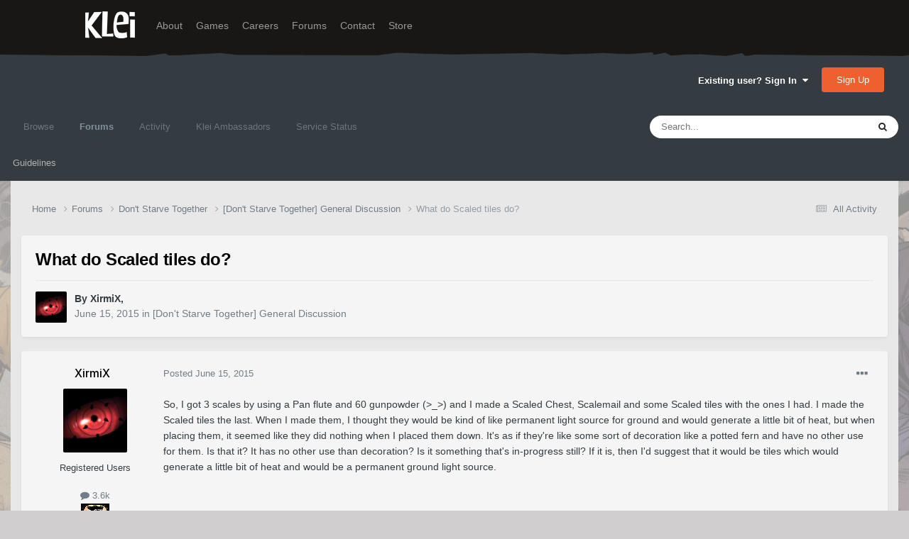

--- FILE ---
content_type: text/html;charset=UTF-8
request_url: https://forums.kleientertainment.com/forums/topic/55291-what-do-scaled-tiles-do/
body_size: 17445
content:
<!DOCTYPE html>
<html lang="en-US" dir="ltr">
	<head>
		<meta charset="utf-8">
        
		<title>What do Scaled tiles do? - [Don&#039;t Starve Together] General Discussion - Klei Entertainment Forums</title>
		
		
		
		

	<meta name="viewport" content="width=device-width, initial-scale=1">


	
	
		<meta property="og:image" content="https://cdn.forums.klei.com/monthly_2022_03/Klei-Forum-Default-Share-Meta-Image.png.4e691740a5b5ed4307b33392a356afd8.png">
	


	<meta name="twitter:card" content="summary_large_image" />




	
		
			
				<meta property="og:title" content="What do Scaled tiles do?">
			
		
	

	
		
			
				<meta property="og:type" content="website">
			
		
	

	
		
			
				<meta property="og:url" content="https://forums.kleientertainment.com/forums/topic/55291-what-do-scaled-tiles-do/">
			
		
	

	
		
			
				<meta name="description" content="So, I got 3 scales by using a Pan flute and 60 gunpowder (&gt;_&gt;) and I made a Scaled Chest, Scalemail and some Scaled tiles with the ones I had. I made the Scaled tiles the last. When I made them, I thought they would be kind of like permanent light source for ground and would generate a litt...">
			
		
	

	
		
			
				<meta property="og:description" content="So, I got 3 scales by using a Pan flute and 60 gunpowder (&gt;_&gt;) and I made a Scaled Chest, Scalemail and some Scaled tiles with the ones I had. I made the Scaled tiles the last. When I made them, I thought they would be kind of like permanent light source for ground and would generate a litt...">
			
		
	

	
		
			
				<meta property="og:updated_time" content="2015-06-15T20:37:37Z">
			
		
	

	
		
			
				<meta property="og:site_name" content="Klei Entertainment Forums">
			
		
	

	
		
			
				<meta property="og:locale" content="en_US">
			
		
	


	
		<link rel="canonical" href="https://forums.kleientertainment.com/forums/topic/55291-what-do-scaled-tiles-do/" />
	

<link rel="alternate" type="application/rss+xml" title="ONI Bug Tracker -" href="https://forums.kleientertainment.com/rss/1-oni-bug-tracker.xml/" /><link rel="alternate" type="application/rss+xml" title="ONI Bug Tracker - Spaced Out!" href="https://forums.kleientertainment.com/rss/2-oni-bug-tracker-spaced-out.xml/" /><link rel="alternate" type="application/rss+xml" title="ONI Beta Bug Tracker" href="https://forums.kleientertainment.com/rss/4-oni-beta-bug-tracker.xml/" /><link rel="alternate" type="application/rss+xml" title="Rotwood Bug Tracker" href="https://forums.kleientertainment.com/rss/5-rotwood-bug-tracker.xml/" /><link rel="alternate" type="application/rss+xml" title="Don&#039;t Starve Together Updates" href="https://forums.kleientertainment.com/rss/6-dont-starve-together-updates.xml/" />



<link rel="manifest" href="https://forums.kleientertainment.com/manifest.webmanifest/">
<meta name="msapplication-config" content="https://forums.kleientertainment.com/browserconfig.xml/">
<meta name="msapplication-starturl" content="/">
<meta name="application-name" content="Klei Entertainment Forums">
<meta name="apple-mobile-web-app-title" content="Klei Entertainment Forums">

	<meta name="theme-color" content="#353c41">










<link rel="preload" href="//forums.kleientertainment.com/applications/core/interface/font/fontawesome-webfont.woff2?v=4.7.0" as="font" crossorigin="anonymous">
		


	<link rel="preconnect" href="https://fonts.googleapis.com">
	<link rel="preconnect" href="https://fonts.gstatic.com" crossorigin>
	
		<link href="https://fonts.googleapis.com/css2?family=Inter:wght@300;400;500;600;700&display=swap" rel="stylesheet">
	



	<link rel='stylesheet' href='https://forums.kleientertainment.com/uploads/css_built_41/341e4a57816af3ba440d891ca87450ff_framework.css?v=064c59fc581753144880' media='all'>

	<link rel='stylesheet' href='https://forums.kleientertainment.com/uploads/css_built_41/05e81b71abe4f22d6eb8d1a929494829_responsive.css?v=064c59fc581753144880' media='all'>

	<link rel='stylesheet' href='https://forums.kleientertainment.com/uploads/css_built_41/20446cf2d164adcc029377cb04d43d17_flags.css?v=064c59fc581753144880' media='all'>

	<link rel='stylesheet' href='https://forums.kleientertainment.com/uploads/css_built_41/90eb5adf50a8c640f633d47fd7eb1778_core.css?v=064c59fc581753144880' media='all'>

	<link rel='stylesheet' href='https://forums.kleientertainment.com/uploads/css_built_41/5a0da001ccc2200dc5625c3f3934497d_core_responsive.css?v=064c59fc581753144880' media='all'>

	<link rel='stylesheet' href='https://forums.kleientertainment.com/uploads/css_built_41/62e269ced0fdab7e30e026f1d30ae516_forums.css?v=064c59fc581753144880' media='all'>

	<link rel='stylesheet' href='https://forums.kleientertainment.com/uploads/css_built_41/76e62c573090645fb99a15a363d8620e_forums_responsive.css?v=064c59fc581753144880' media='all'>

	<link rel='stylesheet' href='https://forums.kleientertainment.com/uploads/css_built_41/ebdea0c6a7dab6d37900b9190d3ac77b_topics.css?v=064c59fc581753144880' media='all'>





<link rel='stylesheet' href='https://forums.kleientertainment.com/uploads/css_built_41/258adbb6e4f3e83cd3b355f84e3fa002_custom.css?v=064c59fc581753144880' media='all'>




		
		

	</head>
	<body class='ipsApp ipsApp_front ipsJS_none ipsClearfix' data-controller='core.front.core.app' data-message="" data-pageApp='forums' data-pageLocation='front' data-pageModule='forums' data-pageController='topic' data-pageID='55291'  >
		
<header id="fixed-header">
  <div id="header">
    <div class="container">
      <a href="/" title="Klei Entertainment" rel="home" id="logo">
        <img src="https://cdn.forums.klei.com/monthly_2025_01/logo_klei.png.1b635a091babf073efa0333fa1ad2265.png" alt="Klei Entertainment" />
      </a>
      <div id="header-region">
        <div class="block block-system block-menu block-odd first" data-bid="system-main-menu">
          <ul class="menu">
            <li class="first leaf about mid-504"><a href="https://www.klei.com/about">About</a></li>
            <li class="leaf active-trail games mid-500"><a href="http://klei.com/games">Games</a></li>
            <li class="leaf careers mid-501"><a href="http://klei.com/careers">Careers</a></li>
            <li class="leaf forums mid-503 active-trail active"><a href="http://forums.kleientertainment.com/">Forums</a></li>
            <li class="leaf contact mid-499"><a href="http://klei.com/contact">Contact</a></li>
            <li class="last leaf store mid-502"><a href="http://shop.klei.com">Store</a></li>
          </ul>
        </div> <!-- /block -->
      </div> <!-- /header-region -->
    </div> <!-- /container -->
  </div> <!-- /header -->
<a href="http://forums.kleientertainment.com/kleiform.php">
  <div style="height: 0px; width: 0px;"></div>
</a>
        

        
<!---- KLEISTUFF below -->

<script>
function getRealTextWidth(el) {
  const clone = document.createElement('span');
  clone.textContent = el.textContent;

  // Copy computed font styles
  const style = window.getComputedStyle(el);
  clone.style.font = style.font;
  clone.style.fontSize = style.fontSize;
  clone.style.fontWeight = style.fontWeight;
  clone.style.fontFamily = style.fontFamily;

  clone.style.whiteSpace = 'nowrap';
  clone.style.visibility = 'hidden';
  clone.style.position = 'absolute';
  clone.style.left = '-9999px';
  clone.style.top = '0';
  document.body.appendChild(clone);

  const width = clone.getBoundingClientRect().width;
  document.body.removeChild(clone);
  return width;
}

function checkAndResizeAllAuthors() {
  const wrappers = document.querySelectorAll(".cAuthorName");

  wrappers.forEach(wrapper => {
    const el = wrapper.querySelector("a span");
    const link = wrapper.querySelector("a");

    if (!el || !link) return;

    // Reset any previous adjustment
    el.classList.remove("too-long");
    el.style.fontSize = "";

    requestAnimationFrame(() => {
      const textWidth = getRealTextWidth(el);
      const containerWidth = link.getBoundingClientRect().width;

      if (textWidth > containerWidth + 1) {
        el.classList.add("too-long");
      }
    });
  });
}

document.addEventListener("DOMContentLoaded", () => {
  setTimeout(() => {
    checkAndResizeAllAuthors();
    window.addEventListener("resize", checkAndResizeAllAuthors);
  }, 50);
});
</script>


<!---- KLEISTUFF above -->       
<a href="http://forums.kleientertainment.com/kleiform.php"><div style="height: 0px; width: 0px;"></div></a>
		  <a href='#ipsLayout_mainArea' class='ipsHide' title='Go to main content on this page' accesskey='m'>Jump to content</a>
		<div id='ipsLayout_header' class='ipsClearfix'>
			





			<header>
				<div class='ipsLayout_container'>
					

<a href='https://forums.kleientertainment.com/' id='elSiteTitle' accesskey='1'></a>

					
						

	<ul id='elUserNav' class='ipsList_inline cSignedOut ipsResponsive_showDesktop'>
		
        
		
        
        
            
            <li id='elSignInLink'>
                <a href='https://forums.kleientertainment.com/login/' data-ipsMenu-closeOnClick="false" data-ipsMenu id='elUserSignIn'>
                    Existing user? Sign In &nbsp;<i class='fa fa-caret-down'></i>
                </a>
                
<div id='elUserSignIn_menu' class='ipsMenu ipsMenu_auto ipsHide'>
	<form accept-charset='utf-8' method='post' action='https://forums.kleientertainment.com/login/'>
		<input type="hidden" name="csrfKey" value="2225b2df900e66001c0220491338a310">
		<input type="hidden" name="ref" value="aHR0cHM6Ly9mb3J1bXMua2xlaWVudGVydGFpbm1lbnQuY29tL2ZvcnVtcy90b3BpYy81NTI5MS13aGF0LWRvLXNjYWxlZC10aWxlcy1kby8=">
		<div data-role="loginForm">
			
			
			
				<div class='ipsColumns ipsColumns_noSpacing'>
					<div class='ipsColumn ipsColumn_wide' id='elUserSignIn_internal'>
						
<div class="ipsPad ipsForm ipsForm_vertical">
	<h4 class="ipsType_sectionHead">Sign In</h4>
	<br><br>
	<ul class='ipsList_reset'>
		<li class="ipsFieldRow ipsFieldRow_noLabel ipsFieldRow_fullWidth">
			
			
				<input type="text" placeholder="Display Name" name="auth" autocomplete="username">
			
		</li>
		<li class="ipsFieldRow ipsFieldRow_noLabel ipsFieldRow_fullWidth">
			<input type="password" placeholder="Password" name="password" autocomplete="current-password">
		</li>
		<li class="ipsFieldRow ipsFieldRow_checkbox ipsClearfix">
			<span class="ipsCustomInput">
				<input type="checkbox" name="remember_me" id="remember_me_checkbox" value="1" checked aria-checked="true">
				<span></span>
			</span>
			<div class="ipsFieldRow_content">
				<label class="ipsFieldRow_label" for="remember_me_checkbox">Remember me</label>
				<span class="ipsFieldRow_desc">Not recommended on shared computers</span>
			</div>
		</li>
		<li class="ipsFieldRow ipsFieldRow_fullWidth">
			<button type="submit" name="_processLogin" value="usernamepassword" class="ipsButton ipsButton_primary ipsButton_small" id="elSignIn_submit">Sign In</button>
			
				<p class="ipsType_right ipsType_small">
					
						<a href='https://forums.kleientertainment.com/lostpassword/' data-ipsDialog data-ipsDialog-title='Forgot your password?'>
					
					Forgot your password?</a>
				</p>
			
		</li>
	</ul>
</div>
					</div>
					<div class='ipsColumn ipsColumn_wide'>
						<div class='ipsPadding' id='elUserSignIn_external'>
							<div class='ipsAreaBackground_light ipsPadding:half'>
								
									<p class='ipsType_reset ipsType_small ipsType_center'><strong>Or sign in with one of these services</strong></p>
								
								
									<div class='ipsType_center ipsMargin_top:half'>
										

<button type="submit" name="_processLogin" value="3" class='ipsButton ipsButton_verySmall ipsButton_fullWidth ipsSocial ipsSocial_google' style="background-color: #4285F4">
	
		<span class='ipsSocial_icon'>
			
				<i class='fa fa-google'></i>
			
		</span>
		<span class='ipsSocial_text'>Sign in with Google</span>
	
</button>
									</div>
								
									<div class='ipsType_center ipsMargin_top:half'>
										

<button type="submit" name="_processLogin" value="9" class='ipsButton ipsButton_verySmall ipsButton_fullWidth ipsSocial ' style="background-color: #171a21">
	
		<span class='ipsSocial_icon'>
			
				<i class='fa fa-steam'></i>
			
		</span>
		<span class='ipsSocial_text'>Sign in with Steam</span>
	
</button>
									</div>
								
							</div>
						</div>
					</div>
				</div>
			
		</div>
	</form>
</div>
            </li>
            
        
		
			<li>
				
					<a href='https://forums.kleientertainment.com/register/'  id='elRegisterButton' class='ipsButton ipsButton_normal ipsButton_primary'>Sign Up</a>
				
			</li>
		
	</ul>

						
<ul class='ipsMobileHamburger ipsList_reset ipsResponsive_hideDesktop'>
	<li data-ipsDrawer data-ipsDrawer-drawerElem='#elMobileDrawer'>
		<a href='#' >
			
			
				
			
			
			
			<i class='fa fa-navicon'></i>
		</a>
	</li>
</ul>
					
				</div>
			</header>
			

	<nav data-controller='core.front.core.navBar' class=' ipsResponsive_showDesktop'>
		<div class='ipsNavBar_primary ipsLayout_container '>
			<ul data-role="primaryNavBar" class='ipsClearfix'>
				


	
	

	
		
		
		<li  id='elNavSecondary_1' data-role="navBarItem" data-navApp="core" data-navExt="CustomItem">
			
			
				<a href="https://forums.kleientertainment.com"  data-navItem-id="1" >
					Browse<span class='ipsNavBar_active__identifier'></span>
				</a>
			
			
				<ul class='ipsNavBar_secondary ipsHide' data-role='secondaryNavBar'>
					


	
		
		
		<li  id='elNavSecondary_18' data-role="navBarItem" data-navApp="cms" data-navExt="Pages">
			
			
				<a href="https://forums.kleientertainment.com/game-updates/"  data-navItem-id="18" >
					Game Updates<span class='ipsNavBar_active__identifier'></span>
				</a>
			
			
		</li>
	
	

	
		
		
		<li  id='elNavSecondary_17' data-role="navBarItem" data-navApp="cms" data-navExt="Pages">
			
			
				<a href="https://forums.kleientertainment.com/klei-bug-tracker/"  data-navItem-id="17" >
					Klei Bug Tracker<span class='ipsNavBar_active__identifier'></span>
				</a>
			
			
		</li>
	
	

					<li class='ipsHide' id='elNavigationMore_1' data-role='navMore'>
						<a href='#' data-ipsMenu data-ipsMenu-appendTo='#elNavigationMore_1' id='elNavigationMore_1_dropdown'>More <i class='fa fa-caret-down'></i></a>
						<ul class='ipsHide ipsMenu ipsMenu_auto' id='elNavigationMore_1_dropdown_menu' data-role='moreDropdown'></ul>
					</li>
				</ul>
			
		</li>
	
	

	
		
		
			
		
		<li class='ipsNavBar_active' data-active id='elNavSecondary_8' data-role="navBarItem" data-navApp="forums" data-navExt="Forums">
			
			
				<a href="https://forums.kleientertainment.com/forums/"  data-navItem-id="8" data-navDefault>
					Forums<span class='ipsNavBar_active__identifier'></span>
				</a>
			
			
				<ul class='ipsNavBar_secondary ' data-role='secondaryNavBar'>
					


	
		
		
		<li  id='elNavSecondary_11' data-role="navBarItem" data-navApp="core" data-navExt="Guidelines">
			
			
				<a href="https://forums.kleientertainment.com/guidelines/"  data-navItem-id="11" >
					Guidelines<span class='ipsNavBar_active__identifier'></span>
				</a>
			
			
		</li>
	
	

					<li class='ipsHide' id='elNavigationMore_8' data-role='navMore'>
						<a href='#' data-ipsMenu data-ipsMenu-appendTo='#elNavigationMore_8' id='elNavigationMore_8_dropdown'>More <i class='fa fa-caret-down'></i></a>
						<ul class='ipsHide ipsMenu ipsMenu_auto' id='elNavigationMore_8_dropdown_menu' data-role='moreDropdown'></ul>
					</li>
				</ul>
			
		</li>
	
	

	
		
		
		<li  id='elNavSecondary_2' data-role="navBarItem" data-navApp="core" data-navExt="CustomItem">
			
			
				<a href="https://forums.kleientertainment.com/discover/"  data-navItem-id="2" >
					Activity<span class='ipsNavBar_active__identifier'></span>
				</a>
			
			
				<ul class='ipsNavBar_secondary ipsHide' data-role='secondaryNavBar'>
					


	
		
		
		<li  id='elNavSecondary_3' data-role="navBarItem" data-navApp="core" data-navExt="AllActivity">
			
			
				<a href="https://forums.kleientertainment.com/discover/"  data-navItem-id="3" >
					All Activity<span class='ipsNavBar_active__identifier'></span>
				</a>
			
			
		</li>
	
	

	
		
		
		<li  id='elNavSecondary_4' data-role="navBarItem" data-navApp="core" data-navExt="YourActivityStreams">
			
			
				<a href="#" id="elNavigation_4" data-ipsMenu data-ipsMenu-appendTo='#elNavSecondary_2' data-ipsMenu-activeClass='ipsNavActive_menu' data-navItem-id="4" >
					My Activity Streams <i class="fa fa-caret-down"></i><span class='ipsNavBar_active__identifier'></span>
				</a>
				<ul id="elNavigation_4_menu" class="ipsMenu ipsMenu_auto ipsHide">
					

	
		
			<li class='ipsMenu_item' data-streamid='45'>
				<a href='https://forums.kleientertainment.com/discover/45/' >
					Game Updates
				</a>
			</li>
		
	

				</ul>
			
			
		</li>
	
	

	
		
		
		<li  id='elNavSecondary_5' data-role="navBarItem" data-navApp="core" data-navExt="YourActivityStreamsItem">
			
			
				<a href="https://forums.kleientertainment.com/discover/unread/"  data-navItem-id="5" >
					Unread Content<span class='ipsNavBar_active__identifier'></span>
				</a>
			
			
		</li>
	
	

	
		
		
		<li  id='elNavSecondary_6' data-role="navBarItem" data-navApp="core" data-navExt="YourActivityStreamsItem">
			
			
				<a href="https://forums.kleientertainment.com/discover/content-started/"  data-navItem-id="6" >
					Content I Started<span class='ipsNavBar_active__identifier'></span>
				</a>
			
			
		</li>
	
	

	
		
		
		<li  id='elNavSecondary_7' data-role="navBarItem" data-navApp="core" data-navExt="Search">
			
			
				<a href="https://forums.kleientertainment.com/search/"  data-navItem-id="7" >
					Search<span class='ipsNavBar_active__identifier'></span>
				</a>
			
			
		</li>
	
	

					<li class='ipsHide' id='elNavigationMore_2' data-role='navMore'>
						<a href='#' data-ipsMenu data-ipsMenu-appendTo='#elNavigationMore_2' id='elNavigationMore_2_dropdown'>More <i class='fa fa-caret-down'></i></a>
						<ul class='ipsHide ipsMenu ipsMenu_auto' id='elNavigationMore_2_dropdown_menu' data-role='moreDropdown'></ul>
					</li>
				</ul>
			
		</li>
	
	

	
		
		
		<li  id='elNavSecondary_30' data-role="navBarItem" data-navApp="cms" data-navExt="Pages">
			
			
				<a href="https://forums.kleientertainment.com/ambassador-list/"  data-navItem-id="30" >
					Klei Ambassadors<span class='ipsNavBar_active__identifier'></span>
				</a>
			
			
		</li>
	
	

	
		
		
		<li  id='elNavSecondary_21' data-role="navBarItem" data-navApp="core" data-navExt="CustomItem">
			
			
				<a href="https://status.kleientertainment.com/" target='_blank' rel="noopener" data-navItem-id="21" >
					Service Status<span class='ipsNavBar_active__identifier'></span>
				</a>
			
			
		</li>
	
	

	
	

	
	

	
	

	
	

				<li class='ipsHide' id='elNavigationMore' data-role='navMore'>
					<a href='#' data-ipsMenu data-ipsMenu-appendTo='#elNavigationMore' id='elNavigationMore_dropdown'>More</a>
					<ul class='ipsNavBar_secondary ipsHide' data-role='secondaryNavBar'>
						<li class='ipsHide' id='elNavigationMore_more' data-role='navMore'>
							<a href='#' data-ipsMenu data-ipsMenu-appendTo='#elNavigationMore_more' id='elNavigationMore_more_dropdown'>More <i class='fa fa-caret-down'></i></a>
							<ul class='ipsHide ipsMenu ipsMenu_auto' id='elNavigationMore_more_dropdown_menu' data-role='moreDropdown'></ul>
						</li>
					</ul>
				</li>
			</ul>
			

	<div id="elSearchWrapper">
		<div id='elSearch' data-controller="core.front.core.quickSearch">
			<form accept-charset='utf-8' action='//forums.kleientertainment.com/search/?do=quicksearch' method='post'>
                <input type='search' id='elSearchField' placeholder='Search...' name='q' autocomplete='off' aria-label='Search'>
                <details class='cSearchFilter'>
                    <summary class='cSearchFilter__text'></summary>
                    <ul class='cSearchFilter__menu'>
                        
                        <li><label><input type="radio" name="type" value="all" ><span class='cSearchFilter__menuText'>Everywhere</span></label></li>
                        
                            
                                <li><label><input type="radio" name="type" value='contextual_{&quot;type&quot;:&quot;forums_topic&quot;,&quot;nodes&quot;:66}' checked><span class='cSearchFilter__menuText'>This Forum</span></label></li>
                            
                                <li><label><input type="radio" name="type" value='contextual_{&quot;type&quot;:&quot;forums_topic&quot;,&quot;item&quot;:55291}' checked><span class='cSearchFilter__menuText'>This Topic</span></label></li>
                            
                        
                        
                            <li><label><input type="radio" name="type" value="forums_topic"><span class='cSearchFilter__menuText'>Topics</span></label></li>
                        
                            <li><label><input type="radio" name="type" value="downloads_file"><span class='cSearchFilter__menuText'>Files</span></label></li>
                        
                            <li><label><input type="radio" name="type" value="cms_pages_pageitem"><span class='cSearchFilter__menuText'>Pages</span></label></li>
                        
                            <li><label><input type="radio" name="type" value="cms_records4"><span class='cSearchFilter__menuText'>Bugs</span></label></li>
                        
                            <li><label><input type="radio" name="type" value="cms_records7"><span class='cSearchFilter__menuText'>Updates</span></label></li>
                        
                            <li><label><input type="radio" name="type" value="cms_records9"><span class='cSearchFilter__menuText'>Bugs</span></label></li>
                        
                            <li><label><input type="radio" name="type" value="core_members"><span class='cSearchFilter__menuText'>Members</span></label></li>
                        
                    </ul>
                </details>
				<button class='cSearchSubmit' type="submit" aria-label='Search'><i class="fa fa-search"></i></button>
			</form>
		</div>
	</div>

		</div>
	</nav>

			
<ul id='elMobileNav' class='ipsResponsive_hideDesktop' data-controller='core.front.core.mobileNav'>
	
		
			
			
				
				
			
				
				
			
				
					<li id='elMobileBreadcrumb'>
						<a href='https://forums.kleientertainment.com/forums/forum/66-dont-starve-together-general-discussion/'>
							<span>[Don&#039;t Starve Together] General Discussion</span>
						</a>
					</li>
				
				
			
				
				
			
		
	
	
	
	<li >
		<a data-action="defaultStream" href='https://forums.kleientertainment.com/discover/'><i class="fa fa-newspaper-o" aria-hidden="true"></i></a>
	</li>

	

	
		<li class='ipsJS_show'>
			<a href='https://forums.kleientertainment.com/search/'><i class='fa fa-search'></i></a>
		</li>
	
</ul>
		</div>   
		<main id='ipsLayout_body' class='ipsLayout_container'>
			<div id='ipsLayout_contentArea'>
				<div id='ipsLayout_contentWrapper'>
					
<nav class='ipsBreadcrumb ipsBreadcrumb_top ipsFaded_withHover'>
	

	<ul class='ipsList_inline ipsPos_right'>
		
		<li >
			<a data-action="defaultStream" class='ipsType_light '  href='https://forums.kleientertainment.com/discover/'><i class="fa fa-newspaper-o" aria-hidden="true"></i> <span>All Activity</span></a>
		</li>
		
	</ul>

	<ul data-role="breadcrumbList">
		<li>
			<a title="Home" href='https://forums.kleientertainment.com/'>
				<span>Home <i class='fa fa-angle-right'></i></span>
			</a>
		</li>
		
		
			<li>
				
					<a href='https://forums.kleientertainment.com/forums/'>
						<span>Forums <i class='fa fa-angle-right' aria-hidden="true"></i></span>
					</a>
				
			</li>
		
			<li>
				
					<a href='https://forums.kleientertainment.com/forums/forum/73-dont-starve-together/'>
						<span>Don&#039;t Starve Together <i class='fa fa-angle-right' aria-hidden="true"></i></span>
					</a>
				
			</li>
		
			<li>
				
					<a href='https://forums.kleientertainment.com/forums/forum/66-dont-starve-together-general-discussion/'>
						<span>[Don&#039;t Starve Together] General Discussion <i class='fa fa-angle-right' aria-hidden="true"></i></span>
					</a>
				
			</li>
		
			<li>
				
					What do Scaled tiles do?
				
			</li>
		
	</ul>
</nav>
					
					<div id='ipsLayout_mainArea'>
						
						
						
						

	




						


<div class="ipsPageHeader ipsResponsive_pull ipsBox ipsPadding sm:ipsPadding:half ipsMargin_bottom">
		
	
	<div class="ipsFlex ipsFlex-ai:center ipsFlex-fw:wrap ipsGap:4">
		<div class="ipsFlex-flex:11">
			<h1 class="ipsType_pageTitle ipsContained_container">
				

				
				
					<span class="ipsType_break ipsContained">
						<span>What do Scaled tiles do?</span>
					</span>
				
			</h1>
			
			
		</div>
		
	</div>
	<hr class="ipsHr">
	<div class="ipsPageHeader__meta ipsFlex ipsFlex-jc:between ipsFlex-ai:center ipsFlex-fw:wrap ipsGap:3">
		<div class="ipsFlex-flex:11">
			<div class="ipsPhotoPanel ipsPhotoPanel_mini ipsPhotoPanel_notPhone ipsClearfix">
				


	<a href="https://forums.kleientertainment.com/profile/327257-xirmix/" rel="nofollow" data-ipsHover data-ipsHover-width="370" data-ipsHover-target="https://forums.kleientertainment.com/profile/327257-xirmix/?do=hovercard" class="ipsUserPhoto ipsUserPhoto_mini" title="Go to XirmiX's profile">
		<img src='//cdn.forums.klei.com/profile/photo-thumb-327257.png' alt='XirmiX' loading="lazy">
	</a>

				<div>
					<p class="ipsType_reset ipsType_blendLinks">
						<span class="ipsType_normal">
						
							<strong>By 


<a href='https://forums.kleientertainment.com/profile/327257-xirmix/' rel="nofollow" data-ipsHover data-ipsHover-width='370' data-ipsHover-target='https://forums.kleientertainment.com/profile/327257-xirmix/?do=hovercard&amp;referrer=https%253A%252F%252Fforums.kleientertainment.com%252Fforums%252Ftopic%252F55291-what-do-scaled-tiles-do%252F' title="Go to XirmiX's profile" class="ipsType_break"><span id="cAuthorPane_author" color="#000000"><span id="cAuthorPane_author" color="#000000">XirmiX</span></a>, </strong><br>
							<span class="ipsType_light"><time datetime='2015-06-15T16:59:18Z' title='06/15/15 04:59  PM' data-short='10 yr'>June 15, 2015</time> in <a href="https://forums.kleientertainment.com/forums/forum/66-dont-starve-together-general-discussion/">[Don&#039;t Starve Together] General Discussion</a></span>
						
						</span>
					</p>
				</div>
			</div>
		</div>
					
	</div>
	
	
</div>








<div class="ipsClearfix">
	<ul class="ipsToolList ipsToolList_horizontal ipsClearfix ipsSpacer_both ipsResponsive_hidePhone">
		
		
		
	</ul>
</div>



    

<div id="comments" data-controller="core.front.core.commentFeed,forums.front.topic.view, core.front.core.ignoredComments" data-autopoll data-baseurl="https://forums.kleientertainment.com/forums/topic/55291-what-do-scaled-tiles-do/" data-lastpage data-feedid="topic-55291" class="cTopic ipsClear ipsSpacer_top">
	
			
	

	

<div data-controller='core.front.core.recommendedComments' data-url='https://forums.kleientertainment.com/forums/topic/55291-what-do-scaled-tiles-do/?recommended=comments' class='ipsRecommendedComments ipsHide'>
	<div data-role="recommendedComments">
		<h2 class='ipsType_sectionHead ipsType_large ipsType_bold ipsMargin_bottom'>Recommended Posts</h2>
		
	</div>
</div>
	
	<div id="elPostFeed" data-role="commentFeed" data-controller="core.front.core.moderation" >
		<form action="https://forums.kleientertainment.com/forums/topic/55291-what-do-scaled-tiles-do/?csrfKey=2225b2df900e66001c0220491338a310&amp;do=multimodComment" method="post" data-ipspageaction data-role="moderationTools">
			
			
				

					

					
					



<a id='comment-647284'></a>
<article  id='elComment_647284' class='cPost ipsBox ipsResponsive_pull  ipsComment  ipsComment_parent ipsClearfix ipsClear ipsColumns ipsColumns_noSpacing ipsColumns_collapsePhone    '>
	

	

	<div class='cAuthorPane_mobile ipsResponsive_showPhone'>
		<div class='cAuthorPane_photo'>
			<div class='cAuthorPane_photoWrap'>
				


	<a href="https://forums.kleientertainment.com/profile/327257-xirmix/" rel="nofollow" data-ipsHover data-ipsHover-width="370" data-ipsHover-target="https://forums.kleientertainment.com/profile/327257-xirmix/?do=hovercard" class="ipsUserPhoto ipsUserPhoto_large" title="Go to XirmiX's profile">
		<img src='//cdn.forums.klei.com/profile/photo-thumb-327257.png' alt='XirmiX' loading="lazy">
	</a>

				
				
			</div>
		</div>
		<div class='cAuthorPane_content'>
			<h3 class='ipsType_sectionHead cAuthorPane_author ipsType_break ipsType_blendLinks ipsFlex ipsFlex-ai:center'>
				


<a href='https://forums.kleientertainment.com/profile/327257-xirmix/' rel="nofollow" data-ipsHover data-ipsHover-width='370' data-ipsHover-target='https://forums.kleientertainment.com/profile/327257-xirmix/?do=hovercard&amp;referrer=https%253A%252F%252Fforums.kleientertainment.com%252Fforums%252Ftopic%252F55291-what-do-scaled-tiles-do%252F' title="Go to XirmiX's profile" class="ipsType_break"><span id="cAuthorPane_author" color="#000000"><span id="cAuthorPane_author" color="#000000">XirmiX</span></a>
			</h3>
			<div class='ipsType_light ipsType_reset'>
				<a href='https://forums.kleientertainment.com/forums/topic/55291-what-do-scaled-tiles-do/?do=findComment&amp;comment=647284' rel="nofollow" class='ipsType_blendLinks'>Posted <time datetime='2015-06-15T16:59:18Z' title='06/15/15 04:59  PM' data-short='10 yr'>June 15, 2015</time></a>
				
			</div>
		</div>
	</div>
	<aside class='ipsComment_author cAuthorPane ipsColumn ipsColumn_medium ipsResponsive_hidePhone'>
		<h3 class='ipsType_sectionHead cAuthorPane_author ipsType_blendLinks ipsType_break'><strong><span class="cAuthorName">


<a href='https://forums.kleientertainment.com/profile/327257-xirmix/' rel="nofollow" data-ipsHover data-ipsHover-width='370' data-ipsHover-target='https://forums.kleientertainment.com/profile/327257-xirmix/?do=hovercard&amp;referrer=https%253A%252F%252Fforums.kleientertainment.com%252Fforums%252Ftopic%252F55291-what-do-scaled-tiles-do%252F' title="Go to XirmiX's profile" class="ipsType_break"><span id="cAuthorPane_author" color="#000000">XirmiX</a></span></strong>
			
		</h3>
		<ul class='cAuthorPane_info ipsList_reset'>
			<li data-role='photo' class='cAuthorPane_photo'>
				<div class='cAuthorPane_photoWrap'>
					


	<a href="https://forums.kleientertainment.com/profile/327257-xirmix/" rel="nofollow" data-ipsHover data-ipsHover-width="370" data-ipsHover-target="https://forums.kleientertainment.com/profile/327257-xirmix/?do=hovercard" class="ipsUserPhoto ipsUserPhoto_large" title="Go to XirmiX's profile">
		<img src='//cdn.forums.klei.com/profile/photo-thumb-327257.png' alt='XirmiX' loading="lazy">
	</a>

					
					
				</div>
			</li>
			
				<li data-role='group'><span id="cAuthorPane_author" color="#000000">Registered Users</span></li>
				
			
			
				<li data-role='stats' class='ipsMargin_top'>
					<ul class="ipsList_reset ipsType_light ipsFlex ipsFlex-ai:center ipsFlex-jc:center ipsGap_row:2 cAuthorPane_stats">
						<li>
							
								<a href="https://forums.kleientertainment.com/profile/327257-xirmix/content/" rel="nofollow" title="3627 posts" data-ipsTooltip class="ipsType_blendLinks">
							
								<i class="fa fa-comment"></i> 3.6k
							
								</a>
							
						</li>
						
					</ul>
				</li>
			
			
				

	
		
<a title="Contributor"><img src="https://kleiforums.s3.amazonaws.com/badges/dstbeta_sm.png"></img></a>
	

			
		</ul>
	</aside>
	<div class='ipsColumn ipsColumn_fluid ipsMargin:none'>
		

<div id='comment-647284_wrap' data-controller='core.front.core.comment' data-commentApp='forums' data-commentType='forums' data-commentID="647284" data-quoteData='{&quot;userid&quot;:327257,&quot;username&quot;:&quot;XirmiX&quot;,&quot;timestamp&quot;:1434387558,&quot;contentapp&quot;:&quot;forums&quot;,&quot;contenttype&quot;:&quot;forums&quot;,&quot;contentid&quot;:55291,&quot;contentclass&quot;:&quot;forums_Topic&quot;,&quot;contentcommentid&quot;:647284}' class='ipsComment_content ipsType_medium'>

	<div class='ipsComment_meta ipsType_light ipsFlex ipsFlex-ai:center ipsFlex-jc:between ipsFlex-fd:row-reverse'>
		<div class='ipsType_light ipsType_reset ipsType_blendLinks ipsComment_toolWrap'>
			<div class='ipsResponsive_hidePhone ipsComment_badges'>
				<ul class='ipsList_reset ipsFlex ipsFlex-jc:end ipsFlex-fw:wrap ipsGap:2 ipsGap_row:1'>
					
					
					
					
					
				</ul>
			</div>
			<ul class='ipsList_reset ipsComment_tools'>
				<li>
					<a href='#elControls_647284_menu' class='ipsComment_ellipsis' id='elControls_647284' title='More options...' data-ipsMenu data-ipsMenu-appendTo='#comment-647284_wrap'><i class='fa fa-ellipsis-h'></i></a>
					<ul id='elControls_647284_menu' class='ipsMenu ipsMenu_narrow ipsHide'>
						
						
							<li class='ipsMenu_item'><a href='https://forums.kleientertainment.com/forums/topic/55291-what-do-scaled-tiles-do/' title='Share this post' data-ipsDialog data-ipsDialog-size='narrow' data-ipsDialog-content='#elShareComment_647284_menu' data-ipsDialog-title="Share this post" id='elSharePost_647284' data-role='shareComment'>Share</a></li>
						
                        
						
						
						
							
								
							
							
							
							
							
							
						
					</ul>
				</li>
				
			</ul>
		</div>

		<div class='ipsType_reset ipsResponsive_hidePhone'>
			<a href='https://forums.kleientertainment.com/forums/topic/55291-what-do-scaled-tiles-do/?do=findComment&amp;comment=647284' rel="nofollow" class='ipsType_blendLinks'>Posted <time datetime='2015-06-15T16:59:18Z' title='06/15/15 04:59  PM' data-short='10 yr'>June 15, 2015</time></a>
			
			<span class='ipsResponsive_hidePhone'>
				
				
			</span>
		</div>
	</div>

	

    

	<div class='cPost_contentWrap'>
		
		<div data-role='commentContent' class='ipsType_normal ipsType_richText ipsPadding_bottom ipsContained' data-controller='core.front.core.lightboxedImages'>

          
<p>So, I got 3 scales by using a Pan flute and 60 gunpowder (&gt;_&gt;) and I made a Scaled Chest, Scalemail and some Scaled tiles with the ones I had. I made the Scaled tiles the last. When I made them, I thought they would be kind of like permanent light source for ground and would generate a little bit of heat, but when placing them, it seemed like they did nothing when I placed them down. It's as if they're like some sort of decoration like a potted fern and have no other use for them. Is that it? It has no other use than decoration? Is it something that's in-progress still? If it is, then I'd suggest that it would be tiles which would generate a little bit of heat and would be a permanent ground light source.</p>


			
		</div>

		

		
			

		
	</div>

	

	



<div class='ipsPadding ipsHide cPostShareMenu' id='elShareComment_647284_menu'>
	<h5 class='ipsType_normal ipsType_reset'>Link to comment</h5>
	
		
	
	
    <span data-ipsCopy data-ipsCopy-flashmessage>
        <a href="https://forums.kleientertainment.com/forums/topic/55291-what-do-scaled-tiles-do/" class="ipsButton ipsButton_light ipsButton_small ipsButton_fullWidth" data-role="copyButton" data-clipboard-text="https://forums.kleientertainment.com/forums/topic/55291-what-do-scaled-tiles-do/" data-ipstooltip title='Copy Link to Clipboard'><i class="fa fa-clone"></i> https://forums.kleientertainment.com/forums/topic/55291-what-do-scaled-tiles-do/</a>
    </span>

	
	<h5 class='ipsType_normal ipsType_reset ipsSpacer_top'>Share on other sites</h5>
	

	<ul class='ipsList_inline ipsList_noSpacing ipsClearfix' data-controller="core.front.core.sharelink">
		
			<li>
<a href="https://x.com/share?url=https%3A%2F%2Fforums.kleientertainment.com%2Fforums%2Ftopic%2F55291-what-do-scaled-tiles-do%2F%3Fdo%3DfindComment%26comment%3D647284" class="cShareLink cShareLink_x" target="_blank" data-role="shareLink" title='Share on X' data-ipsTooltip rel='nofollow noopener'>
    <i class="fa fa-x"></i>
</a></li>
		
			<li>
<a href="https://www.facebook.com/sharer/sharer.php?u=https%3A%2F%2Fforums.kleientertainment.com%2Fforums%2Ftopic%2F55291-what-do-scaled-tiles-do%2F%3Fdo%3DfindComment%26comment%3D647284" class="cShareLink cShareLink_facebook" target="_blank" data-role="shareLink" title='Share on Facebook' data-ipsTooltip rel='noopener nofollow'>
	<i class="fa fa-facebook"></i>
</a></li>
		
			<li>
<a href="https://www.reddit.com/submit?url=https%3A%2F%2Fforums.kleientertainment.com%2Fforums%2Ftopic%2F55291-what-do-scaled-tiles-do%2F%3Fdo%3DfindComment%26comment%3D647284&amp;title=What+do+Scaled+tiles+do%3F" rel="nofollow noopener" class="cShareLink cShareLink_reddit" target="_blank" title='Share on Reddit' data-ipsTooltip>
	<i class="fa fa-reddit"></i>
</a></li>
		
			<li>
<a href="https://pinterest.com/pin/create/button/?url=https://forums.kleientertainment.com/forums/topic/55291-what-do-scaled-tiles-do/?do=findComment%26comment=647284&amp;media=https://cdn.forums.klei.com/monthly_2022_03/Klei-Forum-Default-Share-Meta-Image.png.4e691740a5b5ed4307b33392a356afd8.png" class="cShareLink cShareLink_pinterest" rel="nofollow noopener" target="_blank" data-role="shareLink" title='Share on Pinterest' data-ipsTooltip>
	<i class="fa fa-pinterest"></i>
</a></li>
		
	</ul>


	<hr class='ipsHr'>
	<button class='ipsHide ipsButton ipsButton_small ipsButton_light ipsButton_fullWidth ipsMargin_top:half' data-controller='core.front.core.webshare' data-role='webShare' data-webShareTitle='What do Scaled tiles do?' data-webShareText='So, I got 3 scales by using a Pan flute and 60 gunpowder (&gt;_&gt;) and I made a Scaled Chest, Scalemail and some Scaled tiles with the ones I had. I made the Scaled tiles the last. When I made them, I thought they would be kind of like permanent light source for ground and would generate a little bit of heat, but when placing them, it seemed like they did nothing when I placed them down. It&#039;s as if they&#039;re like some sort of decoration like a potted fern and have no other use for them. Is that it? It has no other use than decoration? Is it something that&#039;s in-progress still? If it is, then I&#039;d suggest that it would be tiles which would generate a little bit of heat and would be a permanent ground light source. 
' data-webShareUrl='https://forums.kleientertainment.com/forums/topic/55291-what-do-scaled-tiles-do/?do=findComment&amp;comment=647284'>More sharing options...</button>

	
</div>
</div>
	</div>
</article>
					
					
					
				

					

					
					



<a id='comment-647288'></a>
<article  id='elComment_647288' class='cPost ipsBox ipsResponsive_pull  ipsComment  ipsComment_parent ipsClearfix ipsClear ipsColumns ipsColumns_noSpacing ipsColumns_collapsePhone    '>
	

	

	<div class='cAuthorPane_mobile ipsResponsive_showPhone'>
		<div class='cAuthorPane_photo'>
			<div class='cAuthorPane_photoWrap'>
				


	<a href="https://forums.kleientertainment.com/profile/626258-johnny5isalive/" rel="nofollow" data-ipsHover data-ipsHover-width="370" data-ipsHover-target="https://forums.kleientertainment.com/profile/626258-johnny5isalive/?do=hovercard" class="ipsUserPhoto ipsUserPhoto_large" title="Go to Johnny5isAlive's profile">
		<img src='//cdn.forums.klei.com/profile/photo-thumb-626258.png' alt='Johnny5isAlive' loading="lazy">
	</a>

				
				
			</div>
		</div>
		<div class='cAuthorPane_content'>
			<h3 class='ipsType_sectionHead cAuthorPane_author ipsType_break ipsType_blendLinks ipsFlex ipsFlex-ai:center'>
				


<a href='https://forums.kleientertainment.com/profile/626258-johnny5isalive/' rel="nofollow" data-ipsHover data-ipsHover-width='370' data-ipsHover-target='https://forums.kleientertainment.com/profile/626258-johnny5isalive/?do=hovercard&amp;referrer=https%253A%252F%252Fforums.kleientertainment.com%252Fforums%252Ftopic%252F55291-what-do-scaled-tiles-do%252F' title="Go to Johnny5isAlive's profile" class="ipsType_break"><span id="cAuthorPane_author" color="#000000"><span id="cAuthorPane_author" color="#000000">Johnny5isAlive</span></a>
			</h3>
			<div class='ipsType_light ipsType_reset'>
				<a href='https://forums.kleientertainment.com/forums/topic/55291-what-do-scaled-tiles-do/?do=findComment&amp;comment=647288' rel="nofollow" class='ipsType_blendLinks'>Posted <time datetime='2015-06-15T17:08:27Z' title='06/15/15 05:08  PM' data-short='10 yr'>June 15, 2015</time></a>
				
			</div>
		</div>
	</div>
	<aside class='ipsComment_author cAuthorPane ipsColumn ipsColumn_medium ipsResponsive_hidePhone'>
		<h3 class='ipsType_sectionHead cAuthorPane_author ipsType_blendLinks ipsType_break'><strong><span class="cAuthorName">


<a href='https://forums.kleientertainment.com/profile/626258-johnny5isalive/' rel="nofollow" data-ipsHover data-ipsHover-width='370' data-ipsHover-target='https://forums.kleientertainment.com/profile/626258-johnny5isalive/?do=hovercard&amp;referrer=https%253A%252F%252Fforums.kleientertainment.com%252Fforums%252Ftopic%252F55291-what-do-scaled-tiles-do%252F' title="Go to Johnny5isAlive's profile" class="ipsType_break"><span id="cAuthorPane_author" color="#000000">Johnny5isAlive</a></span></strong>
			
		</h3>
		<ul class='cAuthorPane_info ipsList_reset'>
			<li data-role='photo' class='cAuthorPane_photo'>
				<div class='cAuthorPane_photoWrap'>
					


	<a href="https://forums.kleientertainment.com/profile/626258-johnny5isalive/" rel="nofollow" data-ipsHover data-ipsHover-width="370" data-ipsHover-target="https://forums.kleientertainment.com/profile/626258-johnny5isalive/?do=hovercard" class="ipsUserPhoto ipsUserPhoto_large" title="Go to Johnny5isAlive's profile">
		<img src='//cdn.forums.klei.com/profile/photo-thumb-626258.png' alt='Johnny5isAlive' loading="lazy">
	</a>

					
					
				</div>
			</li>
			
				<li data-role='group'><span id="cAuthorPane_author" color="#000000">Registered Users</span></li>
				
			
			
				<li data-role='stats' class='ipsMargin_top'>
					<ul class="ipsList_reset ipsType_light ipsFlex ipsFlex-ai:center ipsFlex-jc:center ipsGap_row:2 cAuthorPane_stats">
						<li>
							
								<a href="https://forums.kleientertainment.com/profile/626258-johnny5isalive/content/" rel="nofollow" title="233 posts" data-ipsTooltip class="ipsType_blendLinks">
							
								<i class="fa fa-comment"></i> 233
							
								</a>
							
						</li>
						
					</ul>
				</li>
			
			
				

	
		
<a title="Contributor"><img src="https://kleiforums.s3.amazonaws.com/badges/dstbeta_sm.png"></img></a>
	
		
<a title="Alpha Contributor"><img src="https://kleiforums.s3.amazonaws.com/badges/onibeta_sm.png"></img></a>
	

			
		</ul>
	</aside>
	<div class='ipsColumn ipsColumn_fluid ipsMargin:none'>
		

<div id='comment-647288_wrap' data-controller='core.front.core.comment' data-commentApp='forums' data-commentType='forums' data-commentID="647288" data-quoteData='{&quot;userid&quot;:626258,&quot;username&quot;:&quot;Johnny5isAlive&quot;,&quot;timestamp&quot;:1434388107,&quot;contentapp&quot;:&quot;forums&quot;,&quot;contenttype&quot;:&quot;forums&quot;,&quot;contentid&quot;:55291,&quot;contentclass&quot;:&quot;forums_Topic&quot;,&quot;contentcommentid&quot;:647288}' class='ipsComment_content ipsType_medium'>

	<div class='ipsComment_meta ipsType_light ipsFlex ipsFlex-ai:center ipsFlex-jc:between ipsFlex-fd:row-reverse'>
		<div class='ipsType_light ipsType_reset ipsType_blendLinks ipsComment_toolWrap'>
			<div class='ipsResponsive_hidePhone ipsComment_badges'>
				<ul class='ipsList_reset ipsFlex ipsFlex-jc:end ipsFlex-fw:wrap ipsGap:2 ipsGap_row:1'>
					
					
					
					
					
				</ul>
			</div>
			<ul class='ipsList_reset ipsComment_tools'>
				<li>
					<a href='#elControls_647288_menu' class='ipsComment_ellipsis' id='elControls_647288' title='More options...' data-ipsMenu data-ipsMenu-appendTo='#comment-647288_wrap'><i class='fa fa-ellipsis-h'></i></a>
					<ul id='elControls_647288_menu' class='ipsMenu ipsMenu_narrow ipsHide'>
						
						
							<li class='ipsMenu_item'><a href='https://forums.kleientertainment.com/forums/topic/55291-what-do-scaled-tiles-do/?do=findComment&amp;comment=647288' rel="nofollow" title='Share this post' data-ipsDialog data-ipsDialog-size='narrow' data-ipsDialog-content='#elShareComment_647288_menu' data-ipsDialog-title="Share this post" id='elSharePost_647288' data-role='shareComment'>Share</a></li>
						
                        
						
						
						
							
								
							
							
							
							
							
							
						
					</ul>
				</li>
				
			</ul>
		</div>

		<div class='ipsType_reset ipsResponsive_hidePhone'>
			<a href='https://forums.kleientertainment.com/forums/topic/55291-what-do-scaled-tiles-do/?do=findComment&amp;comment=647288' rel="nofollow" class='ipsType_blendLinks'>Posted <time datetime='2015-06-15T17:08:27Z' title='06/15/15 05:08  PM' data-short='10 yr'>June 15, 2015</time></a>
			
			<span class='ipsResponsive_hidePhone'>
				
				
			</span>
		</div>
	</div>

	

    

	<div class='cPost_contentWrap'>
		
		<div data-role='commentContent' class='ipsType_normal ipsType_richText ipsPadding_bottom ipsContained' data-controller='core.front.core.lightboxedImages'>

          

<p><strong>@</strong><strong><a href="http://forums.kleientertainment.com/profile/327257-xirmix/" rel="">XirmiX</a></strong>, Nothing placed on scaled turf can catch fire naturally. </p>



			
		</div>

		

		
			

		
	</div>

	

	



<div class='ipsPadding ipsHide cPostShareMenu' id='elShareComment_647288_menu'>
	<h5 class='ipsType_normal ipsType_reset'>Link to comment</h5>
	
		
	
	
    <span data-ipsCopy data-ipsCopy-flashmessage>
        <a href="https://forums.kleientertainment.com/forums/topic/55291-what-do-scaled-tiles-do/#findComment-647288" class="ipsButton ipsButton_light ipsButton_small ipsButton_fullWidth" data-role="copyButton" data-clipboard-text="https://forums.kleientertainment.com/forums/topic/55291-what-do-scaled-tiles-do/#findComment-647288" data-ipstooltip title='Copy Link to Clipboard'><i class="fa fa-clone"></i> https://forums.kleientertainment.com/forums/topic/55291-what-do-scaled-tiles-do/#findComment-647288</a>
    </span>

	
	<h5 class='ipsType_normal ipsType_reset ipsSpacer_top'>Share on other sites</h5>
	

	<ul class='ipsList_inline ipsList_noSpacing ipsClearfix' data-controller="core.front.core.sharelink">
		
			<li>
<a href="https://x.com/share?url=https%3A%2F%2Fforums.kleientertainment.com%2Fforums%2Ftopic%2F55291-what-do-scaled-tiles-do%2F%3Fdo%3DfindComment%26comment%3D647288" class="cShareLink cShareLink_x" target="_blank" data-role="shareLink" title='Share on X' data-ipsTooltip rel='nofollow noopener'>
    <i class="fa fa-x"></i>
</a></li>
		
			<li>
<a href="https://www.facebook.com/sharer/sharer.php?u=https%3A%2F%2Fforums.kleientertainment.com%2Fforums%2Ftopic%2F55291-what-do-scaled-tiles-do%2F%3Fdo%3DfindComment%26comment%3D647288" class="cShareLink cShareLink_facebook" target="_blank" data-role="shareLink" title='Share on Facebook' data-ipsTooltip rel='noopener nofollow'>
	<i class="fa fa-facebook"></i>
</a></li>
		
			<li>
<a href="https://www.reddit.com/submit?url=https%3A%2F%2Fforums.kleientertainment.com%2Fforums%2Ftopic%2F55291-what-do-scaled-tiles-do%2F%3Fdo%3DfindComment%26comment%3D647288&amp;title=What+do+Scaled+tiles+do%3F" rel="nofollow noopener" class="cShareLink cShareLink_reddit" target="_blank" title='Share on Reddit' data-ipsTooltip>
	<i class="fa fa-reddit"></i>
</a></li>
		
			<li>
<a href="https://pinterest.com/pin/create/button/?url=https://forums.kleientertainment.com/forums/topic/55291-what-do-scaled-tiles-do/?do=findComment%26comment=647288&amp;media=https://cdn.forums.klei.com/monthly_2022_03/Klei-Forum-Default-Share-Meta-Image.png.4e691740a5b5ed4307b33392a356afd8.png" class="cShareLink cShareLink_pinterest" rel="nofollow noopener" target="_blank" data-role="shareLink" title='Share on Pinterest' data-ipsTooltip>
	<i class="fa fa-pinterest"></i>
</a></li>
		
	</ul>


	<hr class='ipsHr'>
	<button class='ipsHide ipsButton ipsButton_small ipsButton_light ipsButton_fullWidth ipsMargin_top:half' data-controller='core.front.core.webshare' data-role='webShare' data-webShareTitle='What do Scaled tiles do?' data-webShareText='@XirmiX, Nothing placed on scaled turf can catch fire naturally.  

' data-webShareUrl='https://forums.kleientertainment.com/forums/topic/55291-what-do-scaled-tiles-do/?do=findComment&amp;comment=647288'>More sharing options...</button>

	
</div>
</div>
	</div>
</article>
					
					
					
				

					

					
					



<a id='comment-647289'></a>
<article  id='elComment_647289' class='cPost ipsBox ipsResponsive_pull  ipsComment  ipsComment_parent ipsClearfix ipsClear ipsColumns ipsColumns_noSpacing ipsColumns_collapsePhone    '>
	

	

	<div class='cAuthorPane_mobile ipsResponsive_showPhone'>
		<div class='cAuthorPane_photo'>
			<div class='cAuthorPane_photoWrap'>
				


	<a href="https://forums.kleientertainment.com/profile/442576-blindgunner/" rel="nofollow" data-ipsHover data-ipsHover-width="370" data-ipsHover-target="https://forums.kleientertainment.com/profile/442576-blindgunner/?do=hovercard" class="ipsUserPhoto ipsUserPhoto_large" title="Go to BlindGunner's profile">
		<img src='data:image/svg+xml,%3Csvg%20xmlns%3D%22http%3A%2F%2Fwww.w3.org%2F2000%2Fsvg%22%20viewBox%3D%220%200%201024%201024%22%20style%3D%22background%3A%23b562c4%22%3E%3Cg%3E%3Ctext%20text-anchor%3D%22middle%22%20dy%3D%22.35em%22%20x%3D%22512%22%20y%3D%22512%22%20fill%3D%22%23ffffff%22%20font-size%3D%22700%22%20font-family%3D%22-apple-system%2C%20BlinkMacSystemFont%2C%20Roboto%2C%20Helvetica%2C%20Arial%2C%20sans-serif%22%3EB%3C%2Ftext%3E%3C%2Fg%3E%3C%2Fsvg%3E' alt='BlindGunner' loading="lazy">
	</a>

				
				
			</div>
		</div>
		<div class='cAuthorPane_content'>
			<h3 class='ipsType_sectionHead cAuthorPane_author ipsType_break ipsType_blendLinks ipsFlex ipsFlex-ai:center'>
				


<a href='https://forums.kleientertainment.com/profile/442576-blindgunner/' rel="nofollow" data-ipsHover data-ipsHover-width='370' data-ipsHover-target='https://forums.kleientertainment.com/profile/442576-blindgunner/?do=hovercard&amp;referrer=https%253A%252F%252Fforums.kleientertainment.com%252Fforums%252Ftopic%252F55291-what-do-scaled-tiles-do%252F' title="Go to BlindGunner's profile" class="ipsType_break"><span id="cAuthorPane_author" color="#000000"><span id="cAuthorPane_author" color="#000000">BlindGunner</span></a>
			</h3>
			<div class='ipsType_light ipsType_reset'>
				<a href='https://forums.kleientertainment.com/forums/topic/55291-what-do-scaled-tiles-do/?do=findComment&amp;comment=647289' rel="nofollow" class='ipsType_blendLinks'>Posted <time datetime='2015-06-15T17:09:59Z' title='06/15/15 05:09  PM' data-short='10 yr'>June 15, 2015</time></a>
				
			</div>
		</div>
	</div>
	<aside class='ipsComment_author cAuthorPane ipsColumn ipsColumn_medium ipsResponsive_hidePhone'>
		<h3 class='ipsType_sectionHead cAuthorPane_author ipsType_blendLinks ipsType_break'><strong><span class="cAuthorName">


<a href='https://forums.kleientertainment.com/profile/442576-blindgunner/' rel="nofollow" data-ipsHover data-ipsHover-width='370' data-ipsHover-target='https://forums.kleientertainment.com/profile/442576-blindgunner/?do=hovercard&amp;referrer=https%253A%252F%252Fforums.kleientertainment.com%252Fforums%252Ftopic%252F55291-what-do-scaled-tiles-do%252F' title="Go to BlindGunner's profile" class="ipsType_break"><span id="cAuthorPane_author" color="#000000">BlindGunner</a></span></strong>
			
		</h3>
		<ul class='cAuthorPane_info ipsList_reset'>
			<li data-role='photo' class='cAuthorPane_photo'>
				<div class='cAuthorPane_photoWrap'>
					


	<a href="https://forums.kleientertainment.com/profile/442576-blindgunner/" rel="nofollow" data-ipsHover data-ipsHover-width="370" data-ipsHover-target="https://forums.kleientertainment.com/profile/442576-blindgunner/?do=hovercard" class="ipsUserPhoto ipsUserPhoto_large" title="Go to BlindGunner's profile">
		<img src='data:image/svg+xml,%3Csvg%20xmlns%3D%22http%3A%2F%2Fwww.w3.org%2F2000%2Fsvg%22%20viewBox%3D%220%200%201024%201024%22%20style%3D%22background%3A%23b562c4%22%3E%3Cg%3E%3Ctext%20text-anchor%3D%22middle%22%20dy%3D%22.35em%22%20x%3D%22512%22%20y%3D%22512%22%20fill%3D%22%23ffffff%22%20font-size%3D%22700%22%20font-family%3D%22-apple-system%2C%20BlinkMacSystemFont%2C%20Roboto%2C%20Helvetica%2C%20Arial%2C%20sans-serif%22%3EB%3C%2Ftext%3E%3C%2Fg%3E%3C%2Fsvg%3E' alt='BlindGunner' loading="lazy">
	</a>

					
					
				</div>
			</li>
			
				<li data-role='group'><span id="cAuthorPane_author" color="#000000">Registered Users</span></li>
				
			
			
				<li data-role='stats' class='ipsMargin_top'>
					<ul class="ipsList_reset ipsType_light ipsFlex ipsFlex-ai:center ipsFlex-jc:center ipsGap_row:2 cAuthorPane_stats">
						<li>
							
								<a href="https://forums.kleientertainment.com/profile/442576-blindgunner/content/" rel="nofollow" title="110 posts" data-ipsTooltip class="ipsType_blendLinks">
							
								<i class="fa fa-comment"></i> 110
							
								</a>
							
						</li>
						
					</ul>
				</li>
			
			
				

			
		</ul>
	</aside>
	<div class='ipsColumn ipsColumn_fluid ipsMargin:none'>
		

<div id='comment-647289_wrap' data-controller='core.front.core.comment' data-commentApp='forums' data-commentType='forums' data-commentID="647289" data-quoteData='{&quot;userid&quot;:442576,&quot;username&quot;:&quot;BlindGunner&quot;,&quot;timestamp&quot;:1434388199,&quot;contentapp&quot;:&quot;forums&quot;,&quot;contenttype&quot;:&quot;forums&quot;,&quot;contentid&quot;:55291,&quot;contentclass&quot;:&quot;forums_Topic&quot;,&quot;contentcommentid&quot;:647289}' class='ipsComment_content ipsType_medium'>

	<div class='ipsComment_meta ipsType_light ipsFlex ipsFlex-ai:center ipsFlex-jc:between ipsFlex-fd:row-reverse'>
		<div class='ipsType_light ipsType_reset ipsType_blendLinks ipsComment_toolWrap'>
			<div class='ipsResponsive_hidePhone ipsComment_badges'>
				<ul class='ipsList_reset ipsFlex ipsFlex-jc:end ipsFlex-fw:wrap ipsGap:2 ipsGap_row:1'>
					
					
					
					
					
				</ul>
			</div>
			<ul class='ipsList_reset ipsComment_tools'>
				<li>
					<a href='#elControls_647289_menu' class='ipsComment_ellipsis' id='elControls_647289' title='More options...' data-ipsMenu data-ipsMenu-appendTo='#comment-647289_wrap'><i class='fa fa-ellipsis-h'></i></a>
					<ul id='elControls_647289_menu' class='ipsMenu ipsMenu_narrow ipsHide'>
						
						
							<li class='ipsMenu_item'><a href='https://forums.kleientertainment.com/forums/topic/55291-what-do-scaled-tiles-do/?do=findComment&amp;comment=647289' rel="nofollow" title='Share this post' data-ipsDialog data-ipsDialog-size='narrow' data-ipsDialog-content='#elShareComment_647289_menu' data-ipsDialog-title="Share this post" id='elSharePost_647289' data-role='shareComment'>Share</a></li>
						
                        
						
						
						
							
								
							
							
							
							
							
							
						
					</ul>
				</li>
				
			</ul>
		</div>

		<div class='ipsType_reset ipsResponsive_hidePhone'>
			<a href='https://forums.kleientertainment.com/forums/topic/55291-what-do-scaled-tiles-do/?do=findComment&amp;comment=647289' rel="nofollow" class='ipsType_blendLinks'>Posted <time datetime='2015-06-15T17:09:59Z' title='06/15/15 05:09  PM' data-short='10 yr'>June 15, 2015</time></a>
			
			<span class='ipsResponsive_hidePhone'>
				
				
			</span>
		</div>
	</div>

	

    

	<div class='cPost_contentWrap'>
		
		<div data-role='commentContent' class='ipsType_normal ipsType_richText ipsPadding_bottom ipsContained' data-controller='core.front.core.lightboxedImages'>

          
<p>I believe they prevent fires from spreading on them and don't allow things to start smouldering in summer. Be careful though I've heard the edges aren't actually protected </p>


			
		</div>

		

		
	</div>

	

	



<div class='ipsPadding ipsHide cPostShareMenu' id='elShareComment_647289_menu'>
	<h5 class='ipsType_normal ipsType_reset'>Link to comment</h5>
	
		
	
	
    <span data-ipsCopy data-ipsCopy-flashmessage>
        <a href="https://forums.kleientertainment.com/forums/topic/55291-what-do-scaled-tiles-do/#findComment-647289" class="ipsButton ipsButton_light ipsButton_small ipsButton_fullWidth" data-role="copyButton" data-clipboard-text="https://forums.kleientertainment.com/forums/topic/55291-what-do-scaled-tiles-do/#findComment-647289" data-ipstooltip title='Copy Link to Clipboard'><i class="fa fa-clone"></i> https://forums.kleientertainment.com/forums/topic/55291-what-do-scaled-tiles-do/#findComment-647289</a>
    </span>

	
	<h5 class='ipsType_normal ipsType_reset ipsSpacer_top'>Share on other sites</h5>
	

	<ul class='ipsList_inline ipsList_noSpacing ipsClearfix' data-controller="core.front.core.sharelink">
		
			<li>
<a href="https://x.com/share?url=https%3A%2F%2Fforums.kleientertainment.com%2Fforums%2Ftopic%2F55291-what-do-scaled-tiles-do%2F%3Fdo%3DfindComment%26comment%3D647289" class="cShareLink cShareLink_x" target="_blank" data-role="shareLink" title='Share on X' data-ipsTooltip rel='nofollow noopener'>
    <i class="fa fa-x"></i>
</a></li>
		
			<li>
<a href="https://www.facebook.com/sharer/sharer.php?u=https%3A%2F%2Fforums.kleientertainment.com%2Fforums%2Ftopic%2F55291-what-do-scaled-tiles-do%2F%3Fdo%3DfindComment%26comment%3D647289" class="cShareLink cShareLink_facebook" target="_blank" data-role="shareLink" title='Share on Facebook' data-ipsTooltip rel='noopener nofollow'>
	<i class="fa fa-facebook"></i>
</a></li>
		
			<li>
<a href="https://www.reddit.com/submit?url=https%3A%2F%2Fforums.kleientertainment.com%2Fforums%2Ftopic%2F55291-what-do-scaled-tiles-do%2F%3Fdo%3DfindComment%26comment%3D647289&amp;title=What+do+Scaled+tiles+do%3F" rel="nofollow noopener" class="cShareLink cShareLink_reddit" target="_blank" title='Share on Reddit' data-ipsTooltip>
	<i class="fa fa-reddit"></i>
</a></li>
		
			<li>
<a href="https://pinterest.com/pin/create/button/?url=https://forums.kleientertainment.com/forums/topic/55291-what-do-scaled-tiles-do/?do=findComment%26comment=647289&amp;media=https://cdn.forums.klei.com/monthly_2022_03/Klei-Forum-Default-Share-Meta-Image.png.4e691740a5b5ed4307b33392a356afd8.png" class="cShareLink cShareLink_pinterest" rel="nofollow noopener" target="_blank" data-role="shareLink" title='Share on Pinterest' data-ipsTooltip>
	<i class="fa fa-pinterest"></i>
</a></li>
		
	</ul>


	<hr class='ipsHr'>
	<button class='ipsHide ipsButton ipsButton_small ipsButton_light ipsButton_fullWidth ipsMargin_top:half' data-controller='core.front.core.webshare' data-role='webShare' data-webShareTitle='What do Scaled tiles do?' data-webShareText='I believe they prevent fires from spreading on them and don&#039;t allow things to start smouldering in summer. Be careful though I&#039;ve heard the edges aren&#039;t actually protected  
' data-webShareUrl='https://forums.kleientertainment.com/forums/topic/55291-what-do-scaled-tiles-do/?do=findComment&amp;comment=647289'>More sharing options...</button>

	
</div>
</div>
	</div>
</article>
					
					
					
				

					

					
					



<a id='comment-647305'></a>
<article  id='elComment_647305' class='cPost ipsBox ipsResponsive_pull  ipsComment  ipsComment_parent ipsClearfix ipsClear ipsColumns ipsColumns_noSpacing ipsColumns_collapsePhone    '>
	

	

	<div class='cAuthorPane_mobile ipsResponsive_showPhone'>
		<div class='cAuthorPane_photo'>
			<div class='cAuthorPane_photoWrap'>
				


	<a href="https://forums.kleientertainment.com/profile/327257-xirmix/" rel="nofollow" data-ipsHover data-ipsHover-width="370" data-ipsHover-target="https://forums.kleientertainment.com/profile/327257-xirmix/?do=hovercard" class="ipsUserPhoto ipsUserPhoto_large" title="Go to XirmiX's profile">
		<img src='//cdn.forums.klei.com/profile/photo-thumb-327257.png' alt='XirmiX' loading="lazy">
	</a>

				
				
			</div>
		</div>
		<div class='cAuthorPane_content'>
			<h3 class='ipsType_sectionHead cAuthorPane_author ipsType_break ipsType_blendLinks ipsFlex ipsFlex-ai:center'>
				


<a href='https://forums.kleientertainment.com/profile/327257-xirmix/' rel="nofollow" data-ipsHover data-ipsHover-width='370' data-ipsHover-target='https://forums.kleientertainment.com/profile/327257-xirmix/?do=hovercard&amp;referrer=https%253A%252F%252Fforums.kleientertainment.com%252Fforums%252Ftopic%252F55291-what-do-scaled-tiles-do%252F' title="Go to XirmiX's profile" class="ipsType_break"><span id="cAuthorPane_author" color="#000000"><span id="cAuthorPane_author" color="#000000">XirmiX</span></a>
			</h3>
			<div class='ipsType_light ipsType_reset'>
				<a href='https://forums.kleientertainment.com/forums/topic/55291-what-do-scaled-tiles-do/?do=findComment&amp;comment=647305' rel="nofollow" class='ipsType_blendLinks'>Posted <time datetime='2015-06-15T17:51:56Z' title='06/15/15 05:51  PM' data-short='10 yr'>June 15, 2015</time></a>
				
			</div>
		</div>
	</div>
	<aside class='ipsComment_author cAuthorPane ipsColumn ipsColumn_medium ipsResponsive_hidePhone'>
		<h3 class='ipsType_sectionHead cAuthorPane_author ipsType_blendLinks ipsType_break'><strong><span class="cAuthorName">


<a href='https://forums.kleientertainment.com/profile/327257-xirmix/' rel="nofollow" data-ipsHover data-ipsHover-width='370' data-ipsHover-target='https://forums.kleientertainment.com/profile/327257-xirmix/?do=hovercard&amp;referrer=https%253A%252F%252Fforums.kleientertainment.com%252Fforums%252Ftopic%252F55291-what-do-scaled-tiles-do%252F' title="Go to XirmiX's profile" class="ipsType_break"><span id="cAuthorPane_author" color="#000000">XirmiX</a></span></strong>
			
		</h3>
		<ul class='cAuthorPane_info ipsList_reset'>
			<li data-role='photo' class='cAuthorPane_photo'>
				<div class='cAuthorPane_photoWrap'>
					


	<a href="https://forums.kleientertainment.com/profile/327257-xirmix/" rel="nofollow" data-ipsHover data-ipsHover-width="370" data-ipsHover-target="https://forums.kleientertainment.com/profile/327257-xirmix/?do=hovercard" class="ipsUserPhoto ipsUserPhoto_large" title="Go to XirmiX's profile">
		<img src='//cdn.forums.klei.com/profile/photo-thumb-327257.png' alt='XirmiX' loading="lazy">
	</a>

					
					
				</div>
			</li>
			
				<li data-role='group'><span id="cAuthorPane_author" color="#000000">Registered Users</span></li>
				
			
			
				<li data-role='stats' class='ipsMargin_top'>
					<ul class="ipsList_reset ipsType_light ipsFlex ipsFlex-ai:center ipsFlex-jc:center ipsGap_row:2 cAuthorPane_stats">
						<li>
							
								<a href="https://forums.kleientertainment.com/profile/327257-xirmix/content/" rel="nofollow" title="3627 posts" data-ipsTooltip class="ipsType_blendLinks">
							
								<i class="fa fa-comment"></i> 3.6k
							
								</a>
							
						</li>
						
					</ul>
				</li>
			
			
				

	
		
<a title="Contributor"><img src="https://kleiforums.s3.amazonaws.com/badges/dstbeta_sm.png"></img></a>
	

			
		</ul>
	</aside>
	<div class='ipsColumn ipsColumn_fluid ipsMargin:none'>
		

<div id='comment-647305_wrap' data-controller='core.front.core.comment' data-commentApp='forums' data-commentType='forums' data-commentID="647305" data-quoteData='{&quot;userid&quot;:327257,&quot;username&quot;:&quot;XirmiX&quot;,&quot;timestamp&quot;:1434390716,&quot;contentapp&quot;:&quot;forums&quot;,&quot;contenttype&quot;:&quot;forums&quot;,&quot;contentid&quot;:55291,&quot;contentclass&quot;:&quot;forums_Topic&quot;,&quot;contentcommentid&quot;:647305}' class='ipsComment_content ipsType_medium'>

	<div class='ipsComment_meta ipsType_light ipsFlex ipsFlex-ai:center ipsFlex-jc:between ipsFlex-fd:row-reverse'>
		<div class='ipsType_light ipsType_reset ipsType_blendLinks ipsComment_toolWrap'>
			<div class='ipsResponsive_hidePhone ipsComment_badges'>
				<ul class='ipsList_reset ipsFlex ipsFlex-jc:end ipsFlex-fw:wrap ipsGap:2 ipsGap_row:1'>
					
						<li><strong class="ipsBadge ipsBadge_large ipsComment_authorBadge">Author</strong></li>
					
					
					
					
					
				</ul>
			</div>
			<ul class='ipsList_reset ipsComment_tools'>
				<li>
					<a href='#elControls_647305_menu' class='ipsComment_ellipsis' id='elControls_647305' title='More options...' data-ipsMenu data-ipsMenu-appendTo='#comment-647305_wrap'><i class='fa fa-ellipsis-h'></i></a>
					<ul id='elControls_647305_menu' class='ipsMenu ipsMenu_narrow ipsHide'>
						
						
							<li class='ipsMenu_item'><a href='https://forums.kleientertainment.com/forums/topic/55291-what-do-scaled-tiles-do/?do=findComment&amp;comment=647305' rel="nofollow" title='Share this post' data-ipsDialog data-ipsDialog-size='narrow' data-ipsDialog-content='#elShareComment_647305_menu' data-ipsDialog-title="Share this post" id='elSharePost_647305' data-role='shareComment'>Share</a></li>
						
                        
						
						
						
							
								
							
							
							
							
							
							
						
					</ul>
				</li>
				
			</ul>
		</div>

		<div class='ipsType_reset ipsResponsive_hidePhone'>
			<a href='https://forums.kleientertainment.com/forums/topic/55291-what-do-scaled-tiles-do/?do=findComment&amp;comment=647305' rel="nofollow" class='ipsType_blendLinks'>Posted <time datetime='2015-06-15T17:51:56Z' title='06/15/15 05:51  PM' data-short='10 yr'>June 15, 2015</time></a>
			
			<span class='ipsResponsive_hidePhone'>
				
				
			</span>
		</div>
	</div>

	

    

	<div class='cPost_contentWrap'>
		
		<div data-role='commentContent' class='ipsType_normal ipsType_richText ipsPadding_bottom ipsContained' data-controller='core.front.core.lightboxedImages'>

          
<p>So, you could potentially have a base without flingomatics and still go through summer? Hmm, interresting, but I'd like if they provided some light source as well. And it would be nice if the other tiles did something too other than being just a decoration, so say carpeted flooring would have a slight warmth insulation, and checkered flooring keeping cool insulation.</p>


			
		</div>

		

		
			

		
	</div>

	

	



<div class='ipsPadding ipsHide cPostShareMenu' id='elShareComment_647305_menu'>
	<h5 class='ipsType_normal ipsType_reset'>Link to comment</h5>
	
		
	
	
    <span data-ipsCopy data-ipsCopy-flashmessage>
        <a href="https://forums.kleientertainment.com/forums/topic/55291-what-do-scaled-tiles-do/#findComment-647305" class="ipsButton ipsButton_light ipsButton_small ipsButton_fullWidth" data-role="copyButton" data-clipboard-text="https://forums.kleientertainment.com/forums/topic/55291-what-do-scaled-tiles-do/#findComment-647305" data-ipstooltip title='Copy Link to Clipboard'><i class="fa fa-clone"></i> https://forums.kleientertainment.com/forums/topic/55291-what-do-scaled-tiles-do/#findComment-647305</a>
    </span>

	
	<h5 class='ipsType_normal ipsType_reset ipsSpacer_top'>Share on other sites</h5>
	

	<ul class='ipsList_inline ipsList_noSpacing ipsClearfix' data-controller="core.front.core.sharelink">
		
			<li>
<a href="https://x.com/share?url=https%3A%2F%2Fforums.kleientertainment.com%2Fforums%2Ftopic%2F55291-what-do-scaled-tiles-do%2F%3Fdo%3DfindComment%26comment%3D647305" class="cShareLink cShareLink_x" target="_blank" data-role="shareLink" title='Share on X' data-ipsTooltip rel='nofollow noopener'>
    <i class="fa fa-x"></i>
</a></li>
		
			<li>
<a href="https://www.facebook.com/sharer/sharer.php?u=https%3A%2F%2Fforums.kleientertainment.com%2Fforums%2Ftopic%2F55291-what-do-scaled-tiles-do%2F%3Fdo%3DfindComment%26comment%3D647305" class="cShareLink cShareLink_facebook" target="_blank" data-role="shareLink" title='Share on Facebook' data-ipsTooltip rel='noopener nofollow'>
	<i class="fa fa-facebook"></i>
</a></li>
		
			<li>
<a href="https://www.reddit.com/submit?url=https%3A%2F%2Fforums.kleientertainment.com%2Fforums%2Ftopic%2F55291-what-do-scaled-tiles-do%2F%3Fdo%3DfindComment%26comment%3D647305&amp;title=What+do+Scaled+tiles+do%3F" rel="nofollow noopener" class="cShareLink cShareLink_reddit" target="_blank" title='Share on Reddit' data-ipsTooltip>
	<i class="fa fa-reddit"></i>
</a></li>
		
			<li>
<a href="https://pinterest.com/pin/create/button/?url=https://forums.kleientertainment.com/forums/topic/55291-what-do-scaled-tiles-do/?do=findComment%26comment=647305&amp;media=https://cdn.forums.klei.com/monthly_2022_03/Klei-Forum-Default-Share-Meta-Image.png.4e691740a5b5ed4307b33392a356afd8.png" class="cShareLink cShareLink_pinterest" rel="nofollow noopener" target="_blank" data-role="shareLink" title='Share on Pinterest' data-ipsTooltip>
	<i class="fa fa-pinterest"></i>
</a></li>
		
	</ul>


	<hr class='ipsHr'>
	<button class='ipsHide ipsButton ipsButton_small ipsButton_light ipsButton_fullWidth ipsMargin_top:half' data-controller='core.front.core.webshare' data-role='webShare' data-webShareTitle='What do Scaled tiles do?' data-webShareText='So, you could potentially have a base without flingomatics and still go through summer? Hmm, interresting, but I&#039;d like if they provided some light source as well. And it would be nice if the other tiles did something too other than being just a decoration, so say carpeted flooring would have a slight warmth insulation, and checkered flooring keeping cool insulation. 
' data-webShareUrl='https://forums.kleientertainment.com/forums/topic/55291-what-do-scaled-tiles-do/?do=findComment&amp;comment=647305'>More sharing options...</button>

	
</div>
</div>
	</div>
</article>
					
					
					
				

					

					
					



<a id='comment-647320'></a>
<article  id='elComment_647320' class='cPost ipsBox ipsResponsive_pull  ipsComment  ipsComment_parent ipsClearfix ipsClear ipsColumns ipsColumns_noSpacing ipsColumns_collapsePhone    '>
	

	

	<div class='cAuthorPane_mobile ipsResponsive_showPhone'>
		<div class='cAuthorPane_photo'>
			<div class='cAuthorPane_photoWrap'>
				


	<a href="https://forums.kleientertainment.com/profile/607852-dipps/" rel="nofollow" data-ipsHover data-ipsHover-width="370" data-ipsHover-target="https://forums.kleientertainment.com/profile/607852-dipps/?do=hovercard" class="ipsUserPhoto ipsUserPhoto_large" title="Go to Dipps's profile">
		<img src='//cdn.forums.klei.com/monthly_2017_08/Hunter-X-Hunter-368-05.thumb.jpg.52b124efd05874093bb5ad431faa405e.jpg' alt='Dipps' loading="lazy">
	</a>

				
				
			</div>
		</div>
		<div class='cAuthorPane_content'>
			<h3 class='ipsType_sectionHead cAuthorPane_author ipsType_break ipsType_blendLinks ipsFlex ipsFlex-ai:center'>
				


<a href='https://forums.kleientertainment.com/profile/607852-dipps/' rel="nofollow" data-ipsHover data-ipsHover-width='370' data-ipsHover-target='https://forums.kleientertainment.com/profile/607852-dipps/?do=hovercard&amp;referrer=https%253A%252F%252Fforums.kleientertainment.com%252Fforums%252Ftopic%252F55291-what-do-scaled-tiles-do%252F' title="Go to Dipps's profile" class="ipsType_break"><span id="cAuthorPane_author" color="#000000"><span id="cAuthorPane_author" color="#000000">Dipps</span></a>
			</h3>
			<div class='ipsType_light ipsType_reset'>
				<a href='https://forums.kleientertainment.com/forums/topic/55291-what-do-scaled-tiles-do/?do=findComment&amp;comment=647320' rel="nofollow" class='ipsType_blendLinks'>Posted <time datetime='2015-06-15T18:39:36Z' title='06/15/15 06:39  PM' data-short='10 yr'>June 15, 2015</time></a>
				
			</div>
		</div>
	</div>
	<aside class='ipsComment_author cAuthorPane ipsColumn ipsColumn_medium ipsResponsive_hidePhone'>
		<h3 class='ipsType_sectionHead cAuthorPane_author ipsType_blendLinks ipsType_break'><strong><span class="cAuthorName">


<a href='https://forums.kleientertainment.com/profile/607852-dipps/' rel="nofollow" data-ipsHover data-ipsHover-width='370' data-ipsHover-target='https://forums.kleientertainment.com/profile/607852-dipps/?do=hovercard&amp;referrer=https%253A%252F%252Fforums.kleientertainment.com%252Fforums%252Ftopic%252F55291-what-do-scaled-tiles-do%252F' title="Go to Dipps's profile" class="ipsType_break"><span id="cAuthorPane_author" color="#000000">Dipps</a></span></strong>
			
		</h3>
		<ul class='cAuthorPane_info ipsList_reset'>
			<li data-role='photo' class='cAuthorPane_photo'>
				<div class='cAuthorPane_photoWrap'>
					


	<a href="https://forums.kleientertainment.com/profile/607852-dipps/" rel="nofollow" data-ipsHover data-ipsHover-width="370" data-ipsHover-target="https://forums.kleientertainment.com/profile/607852-dipps/?do=hovercard" class="ipsUserPhoto ipsUserPhoto_large" title="Go to Dipps's profile">
		<img src='//cdn.forums.klei.com/monthly_2017_08/Hunter-X-Hunter-368-05.thumb.jpg.52b124efd05874093bb5ad431faa405e.jpg' alt='Dipps' loading="lazy">
	</a>

					
					
				</div>
			</li>
			
				<li data-role='group'><span id="cAuthorPane_author" color="#000000">Registered Users</span></li>
				
			
			
				<li data-role='stats' class='ipsMargin_top'>
					<ul class="ipsList_reset ipsType_light ipsFlex ipsFlex-ai:center ipsFlex-jc:center ipsGap_row:2 cAuthorPane_stats">
						<li>
							
								<a href="https://forums.kleientertainment.com/profile/607852-dipps/content/" rel="nofollow" title="225 posts" data-ipsTooltip class="ipsType_blendLinks">
							
								<i class="fa fa-comment"></i> 225
							
								</a>
							
						</li>
						
					</ul>
				</li>
			
			
				

	
		
<a title="Contributor"><img src="https://kleiforums.s3.amazonaws.com/badges/dstbeta_sm.png"></img></a>
	
		
<a title="Alpha Contributor"><img src="https://kleiforums.s3.amazonaws.com/badges/onibeta_sm.png"></img></a>
	

			
		</ul>
	</aside>
	<div class='ipsColumn ipsColumn_fluid ipsMargin:none'>
		

<div id='comment-647320_wrap' data-controller='core.front.core.comment' data-commentApp='forums' data-commentType='forums' data-commentID="647320" data-quoteData='{&quot;userid&quot;:607852,&quot;username&quot;:&quot;Dipps&quot;,&quot;timestamp&quot;:1434393576,&quot;contentapp&quot;:&quot;forums&quot;,&quot;contenttype&quot;:&quot;forums&quot;,&quot;contentid&quot;:55291,&quot;contentclass&quot;:&quot;forums_Topic&quot;,&quot;contentcommentid&quot;:647320}' class='ipsComment_content ipsType_medium'>

	<div class='ipsComment_meta ipsType_light ipsFlex ipsFlex-ai:center ipsFlex-jc:between ipsFlex-fd:row-reverse'>
		<div class='ipsType_light ipsType_reset ipsType_blendLinks ipsComment_toolWrap'>
			<div class='ipsResponsive_hidePhone ipsComment_badges'>
				<ul class='ipsList_reset ipsFlex ipsFlex-jc:end ipsFlex-fw:wrap ipsGap:2 ipsGap_row:1'>
					
					
					
					
					
				</ul>
			</div>
			<ul class='ipsList_reset ipsComment_tools'>
				<li>
					<a href='#elControls_647320_menu' class='ipsComment_ellipsis' id='elControls_647320' title='More options...' data-ipsMenu data-ipsMenu-appendTo='#comment-647320_wrap'><i class='fa fa-ellipsis-h'></i></a>
					<ul id='elControls_647320_menu' class='ipsMenu ipsMenu_narrow ipsHide'>
						
						
							<li class='ipsMenu_item'><a href='https://forums.kleientertainment.com/forums/topic/55291-what-do-scaled-tiles-do/?do=findComment&amp;comment=647320' rel="nofollow" title='Share this post' data-ipsDialog data-ipsDialog-size='narrow' data-ipsDialog-content='#elShareComment_647320_menu' data-ipsDialog-title="Share this post" id='elSharePost_647320' data-role='shareComment'>Share</a></li>
						
                        
						
						
						
							
								
							
							
							
							
							
							
						
					</ul>
				</li>
				
			</ul>
		</div>

		<div class='ipsType_reset ipsResponsive_hidePhone'>
			<a href='https://forums.kleientertainment.com/forums/topic/55291-what-do-scaled-tiles-do/?do=findComment&amp;comment=647320' rel="nofollow" class='ipsType_blendLinks'>Posted <time datetime='2015-06-15T18:39:36Z' title='06/15/15 06:39  PM' data-short='10 yr'>June 15, 2015</time></a>
			
			<span class='ipsResponsive_hidePhone'>
				
				
			</span>
		</div>
	</div>

	

    

	<div class='cPost_contentWrap'>
		
		<div data-role='commentContent' class='ipsType_normal ipsType_richText ipsPadding_bottom ipsContained' data-controller='core.front.core.lightboxedImages'>

          
<p>As far as I'm informed, fire doesn't spread on scaled ground, making it an useful caution (if your lightning rods fails you) in a plant mishmash, such as casual grass and twigs farms and other flammable entities. Scaled tiles and cobblestones also make an interesting combination in base designing, while still protecting structures from successively catching fire. I think wildfires and lightning strikes can still combust individual plants into fire, though.</p><p> </p><p>Overall, it's a nice touch to the game and it is pretty darn handy. I'm interested in seeing more giant-based types of tiles (and items, if you may) and further applications of them. Thick fur tiles could cause a passive heat increase in the ambient that passes upwards of them? A deerclops coat could make items that stand on it be waterproof/water-resistant? Could down feathers be a fire-resistant carpet, thus giving you a nice feel of chill in summer and giving you a small sanity plus (and decreases your temperature a bit), whilst in winter it could give a slight insanity area?</p><p> </p><p>After all, these little details are what keep the game alive. They are really neat and improve gameplay.</p>


			
		</div>

		

		
	</div>

	

	



<div class='ipsPadding ipsHide cPostShareMenu' id='elShareComment_647320_menu'>
	<h5 class='ipsType_normal ipsType_reset'>Link to comment</h5>
	
		
	
	
    <span data-ipsCopy data-ipsCopy-flashmessage>
        <a href="https://forums.kleientertainment.com/forums/topic/55291-what-do-scaled-tiles-do/#findComment-647320" class="ipsButton ipsButton_light ipsButton_small ipsButton_fullWidth" data-role="copyButton" data-clipboard-text="https://forums.kleientertainment.com/forums/topic/55291-what-do-scaled-tiles-do/#findComment-647320" data-ipstooltip title='Copy Link to Clipboard'><i class="fa fa-clone"></i> https://forums.kleientertainment.com/forums/topic/55291-what-do-scaled-tiles-do/#findComment-647320</a>
    </span>

	
	<h5 class='ipsType_normal ipsType_reset ipsSpacer_top'>Share on other sites</h5>
	

	<ul class='ipsList_inline ipsList_noSpacing ipsClearfix' data-controller="core.front.core.sharelink">
		
			<li>
<a href="https://x.com/share?url=https%3A%2F%2Fforums.kleientertainment.com%2Fforums%2Ftopic%2F55291-what-do-scaled-tiles-do%2F%3Fdo%3DfindComment%26comment%3D647320" class="cShareLink cShareLink_x" target="_blank" data-role="shareLink" title='Share on X' data-ipsTooltip rel='nofollow noopener'>
    <i class="fa fa-x"></i>
</a></li>
		
			<li>
<a href="https://www.facebook.com/sharer/sharer.php?u=https%3A%2F%2Fforums.kleientertainment.com%2Fforums%2Ftopic%2F55291-what-do-scaled-tiles-do%2F%3Fdo%3DfindComment%26comment%3D647320" class="cShareLink cShareLink_facebook" target="_blank" data-role="shareLink" title='Share on Facebook' data-ipsTooltip rel='noopener nofollow'>
	<i class="fa fa-facebook"></i>
</a></li>
		
			<li>
<a href="https://www.reddit.com/submit?url=https%3A%2F%2Fforums.kleientertainment.com%2Fforums%2Ftopic%2F55291-what-do-scaled-tiles-do%2F%3Fdo%3DfindComment%26comment%3D647320&amp;title=What+do+Scaled+tiles+do%3F" rel="nofollow noopener" class="cShareLink cShareLink_reddit" target="_blank" title='Share on Reddit' data-ipsTooltip>
	<i class="fa fa-reddit"></i>
</a></li>
		
			<li>
<a href="https://pinterest.com/pin/create/button/?url=https://forums.kleientertainment.com/forums/topic/55291-what-do-scaled-tiles-do/?do=findComment%26comment=647320&amp;media=https://cdn.forums.klei.com/monthly_2022_03/Klei-Forum-Default-Share-Meta-Image.png.4e691740a5b5ed4307b33392a356afd8.png" class="cShareLink cShareLink_pinterest" rel="nofollow noopener" target="_blank" data-role="shareLink" title='Share on Pinterest' data-ipsTooltip>
	<i class="fa fa-pinterest"></i>
</a></li>
		
	</ul>


	<hr class='ipsHr'>
	<button class='ipsHide ipsButton ipsButton_small ipsButton_light ipsButton_fullWidth ipsMargin_top:half' data-controller='core.front.core.webshare' data-role='webShare' data-webShareTitle='What do Scaled tiles do?' data-webShareText='As far as I&#039;m informed, fire doesn&#039;t spread on scaled ground, making it an useful caution (if your lightning rods fails you) in a plant mishmash, such as casual grass and twigs farms and other flammable entities. Scaled tiles and cobblestones also make an interesting combination in base designing, while still protecting structures from successively catching fire. I think wildfires and lightning strikes can still combust individual plants into fire, though.   Overall, it&#039;s a nice touch to the game and it is pretty darn handy. I&#039;m interested in seeing more giant-based types of tiles (and items, if you may) and further applications of them. Thick fur tiles could cause a passive heat increase in the ambient that passes upwards of them? A deerclops coat could make items that stand on it be waterproof/water-resistant? Could down feathers be a fire-resistant carpet, thus giving you a nice feel of chill in summer and giving you a small sanity plus (and decreases your temperature a bit), whilst in winter it could give a slight insanity area?   After all, these little details are what keep the game alive. They are really neat and improve gameplay. 
' data-webShareUrl='https://forums.kleientertainment.com/forums/topic/55291-what-do-scaled-tiles-do/?do=findComment&amp;comment=647320'>More sharing options...</button>

	
</div>
</div>
	</div>
</article>
					
					
					
				

					

					
					



<a id='comment-647340'></a>
<article  id='elComment_647340' class='cPost ipsBox ipsResponsive_pull  ipsComment  ipsComment_parent ipsClearfix ipsClear ipsColumns ipsColumns_noSpacing ipsColumns_collapsePhone    '>
	

	

	<div class='cAuthorPane_mobile ipsResponsive_showPhone'>
		<div class='cAuthorPane_photo'>
			<div class='cAuthorPane_photoWrap'>
				


	<a href="https://forums.kleientertainment.com/profile/349698-pyromailmann/" rel="nofollow" data-ipsHover data-ipsHover-width="370" data-ipsHover-target="https://forums.kleientertainment.com/profile/349698-pyromailmann/?do=hovercard" class="ipsUserPhoto ipsUserPhoto_large" title="Go to Pyromailmann's profile">
		<img src='//cdn.forums.klei.com/monthly_2017_11/Pyropixelresize.thumb.png.cb6607de73a716e80954c240b7839a9d.png' alt='Pyromailmann' loading="lazy">
	</a>

				
				
			</div>
		</div>
		<div class='cAuthorPane_content'>
			<h3 class='ipsType_sectionHead cAuthorPane_author ipsType_break ipsType_blendLinks ipsFlex ipsFlex-ai:center'>
				


<a href='https://forums.kleientertainment.com/profile/349698-pyromailmann/' rel="nofollow" data-ipsHover data-ipsHover-width='370' data-ipsHover-target='https://forums.kleientertainment.com/profile/349698-pyromailmann/?do=hovercard&amp;referrer=https%253A%252F%252Fforums.kleientertainment.com%252Fforums%252Ftopic%252F55291-what-do-scaled-tiles-do%252F' title="Go to Pyromailmann's profile" class="ipsType_break"><span id="cAuthorPane_author" color="#000000"><span id="cAuthorPane_author" color="#000000">Pyromailmann</span></a>
			</h3>
			<div class='ipsType_light ipsType_reset'>
				<a href='https://forums.kleientertainment.com/forums/topic/55291-what-do-scaled-tiles-do/?do=findComment&amp;comment=647340' rel="nofollow" class='ipsType_blendLinks'>Posted <time datetime='2015-06-15T19:25:56Z' title='06/15/15 07:25  PM' data-short='10 yr'>June 15, 2015</time></a>
				
			</div>
		</div>
	</div>
	<aside class='ipsComment_author cAuthorPane ipsColumn ipsColumn_medium ipsResponsive_hidePhone'>
		<h3 class='ipsType_sectionHead cAuthorPane_author ipsType_blendLinks ipsType_break'><strong><span class="cAuthorName">


<a href='https://forums.kleientertainment.com/profile/349698-pyromailmann/' rel="nofollow" data-ipsHover data-ipsHover-width='370' data-ipsHover-target='https://forums.kleientertainment.com/profile/349698-pyromailmann/?do=hovercard&amp;referrer=https%253A%252F%252Fforums.kleientertainment.com%252Fforums%252Ftopic%252F55291-what-do-scaled-tiles-do%252F' title="Go to Pyromailmann's profile" class="ipsType_break"><span id="cAuthorPane_author" color="#000000">Pyromailmann</a></span></strong>
			
		</h3>
		<ul class='cAuthorPane_info ipsList_reset'>
			<li data-role='photo' class='cAuthorPane_photo'>
				<div class='cAuthorPane_photoWrap'>
					


	<a href="https://forums.kleientertainment.com/profile/349698-pyromailmann/" rel="nofollow" data-ipsHover data-ipsHover-width="370" data-ipsHover-target="https://forums.kleientertainment.com/profile/349698-pyromailmann/?do=hovercard" class="ipsUserPhoto ipsUserPhoto_large" title="Go to Pyromailmann's profile">
		<img src='//cdn.forums.klei.com/monthly_2017_11/Pyropixelresize.thumb.png.cb6607de73a716e80954c240b7839a9d.png' alt='Pyromailmann' loading="lazy">
	</a>

					
					
				</div>
			</li>
			
				<li data-role='group'><span id="cAuthorPane_author" color="#000000">Registered Users</span></li>
				
			
			
				<li data-role='stats' class='ipsMargin_top'>
					<ul class="ipsList_reset ipsType_light ipsFlex ipsFlex-ai:center ipsFlex-jc:center ipsGap_row:2 cAuthorPane_stats">
						<li>
							
								<a href="https://forums.kleientertainment.com/profile/349698-pyromailmann/content/" rel="nofollow" title="3543 posts" data-ipsTooltip class="ipsType_blendLinks">
							
								<i class="fa fa-comment"></i> 3.5k
							
								</a>
							
						</li>
						
					</ul>
				</li>
			
			
				

	
		
<a title="Official Hype Train"><img src="https://kleiforums.s3.amazonaws.com/badges/title.png" alt="Visited by the Title Fairy"></img></A>
	
		
<a title="Contributor"><img src="https://kleiforums.s3.amazonaws.com/badges/dstbeta_sm.png"></img></a>
	

			
		</ul>
	</aside>
	<div class='ipsColumn ipsColumn_fluid ipsMargin:none'>
		

<div id='comment-647340_wrap' data-controller='core.front.core.comment' data-commentApp='forums' data-commentType='forums' data-commentID="647340" data-quoteData='{&quot;userid&quot;:349698,&quot;username&quot;:&quot;Pyromailmann&quot;,&quot;timestamp&quot;:1434396356,&quot;contentapp&quot;:&quot;forums&quot;,&quot;contenttype&quot;:&quot;forums&quot;,&quot;contentid&quot;:55291,&quot;contentclass&quot;:&quot;forums_Topic&quot;,&quot;contentcommentid&quot;:647340}' class='ipsComment_content ipsType_medium'>

	<div class='ipsComment_meta ipsType_light ipsFlex ipsFlex-ai:center ipsFlex-jc:between ipsFlex-fd:row-reverse'>
		<div class='ipsType_light ipsType_reset ipsType_blendLinks ipsComment_toolWrap'>
			<div class='ipsResponsive_hidePhone ipsComment_badges'>
				<ul class='ipsList_reset ipsFlex ipsFlex-jc:end ipsFlex-fw:wrap ipsGap:2 ipsGap_row:1'>
					
					
					
					
					
				</ul>
			</div>
			<ul class='ipsList_reset ipsComment_tools'>
				<li>
					<a href='#elControls_647340_menu' class='ipsComment_ellipsis' id='elControls_647340' title='More options...' data-ipsMenu data-ipsMenu-appendTo='#comment-647340_wrap'><i class='fa fa-ellipsis-h'></i></a>
					<ul id='elControls_647340_menu' class='ipsMenu ipsMenu_narrow ipsHide'>
						
						
							<li class='ipsMenu_item'><a href='https://forums.kleientertainment.com/forums/topic/55291-what-do-scaled-tiles-do/?do=findComment&amp;comment=647340' rel="nofollow" title='Share this post' data-ipsDialog data-ipsDialog-size='narrow' data-ipsDialog-content='#elShareComment_647340_menu' data-ipsDialog-title="Share this post" id='elSharePost_647340' data-role='shareComment'>Share</a></li>
						
                        
						
						
						
							
								
							
							
							
							
							
							
						
					</ul>
				</li>
				
			</ul>
		</div>

		<div class='ipsType_reset ipsResponsive_hidePhone'>
			<a href='https://forums.kleientertainment.com/forums/topic/55291-what-do-scaled-tiles-do/?do=findComment&amp;comment=647340' rel="nofollow" class='ipsType_blendLinks'>Posted <time datetime='2015-06-15T19:25:56Z' title='06/15/15 07:25  PM' data-short='10 yr'>June 15, 2015</time></a>
			
			<span class='ipsResponsive_hidePhone'>
				
				
			</span>
		</div>
	</div>

	

    

	<div class='cPost_contentWrap'>
		
		<div data-role='commentContent' class='ipsType_normal ipsType_richText ipsPadding_bottom ipsContained' data-controller='core.front.core.lightboxedImages'>

          
<blockquote data-ipsquote="" class="ipsQuote" data-ipsquote-contentcommentid="647284" data-ipsquote-contentapp="forums" data-ipsquote-contenttype="forums" data-ipsquote-contentclass="forums_Topic" data-ipsquote-contentid="55291" data-ipsquote-username="XirmiX" data-cite="XirmiX" data-ipsquote-timestamp="1434387558"><div> So, I got 3 scales by using a Pan flute and 60 gunpowder (&gt;_&gt;) and I made a Scaled Chest, Scalemail and some Scaled tiles with the ones I had. I made the Scaled tiles the last. When I made them, I thought they would be kind of like permanent light source for ground and would generate a little bit of heat, but when placing them, it seemed like they did nothing when I placed them down. It's as if they're like some sort of decoration like a potted fern and have no other use for them. Is that it? It has no other use than decoration? Is it something that's in-progress still? If it is, then I'd suggest that it would be tiles which would generate a little bit of heat and would be a permanent ground light source. </div></blockquote><p>From what I've heard, Scaled Turf prevents fires. From new information off the Don't Starve Wiki, it's just natural fires. Manual fires can still be lit (which doesn't exactly stop griefers using torches and burning down anything, but the best solution for griefer prevention is a private server, so none of the problems with griefers affect me. </p>


			
		</div>

		

		
			

		
	</div>

	

	



<div class='ipsPadding ipsHide cPostShareMenu' id='elShareComment_647340_menu'>
	<h5 class='ipsType_normal ipsType_reset'>Link to comment</h5>
	
		
	
	
    <span data-ipsCopy data-ipsCopy-flashmessage>
        <a href="https://forums.kleientertainment.com/forums/topic/55291-what-do-scaled-tiles-do/#findComment-647340" class="ipsButton ipsButton_light ipsButton_small ipsButton_fullWidth" data-role="copyButton" data-clipboard-text="https://forums.kleientertainment.com/forums/topic/55291-what-do-scaled-tiles-do/#findComment-647340" data-ipstooltip title='Copy Link to Clipboard'><i class="fa fa-clone"></i> https://forums.kleientertainment.com/forums/topic/55291-what-do-scaled-tiles-do/#findComment-647340</a>
    </span>

	
	<h5 class='ipsType_normal ipsType_reset ipsSpacer_top'>Share on other sites</h5>
	

	<ul class='ipsList_inline ipsList_noSpacing ipsClearfix' data-controller="core.front.core.sharelink">
		
			<li>
<a href="https://x.com/share?url=https%3A%2F%2Fforums.kleientertainment.com%2Fforums%2Ftopic%2F55291-what-do-scaled-tiles-do%2F%3Fdo%3DfindComment%26comment%3D647340" class="cShareLink cShareLink_x" target="_blank" data-role="shareLink" title='Share on X' data-ipsTooltip rel='nofollow noopener'>
    <i class="fa fa-x"></i>
</a></li>
		
			<li>
<a href="https://www.facebook.com/sharer/sharer.php?u=https%3A%2F%2Fforums.kleientertainment.com%2Fforums%2Ftopic%2F55291-what-do-scaled-tiles-do%2F%3Fdo%3DfindComment%26comment%3D647340" class="cShareLink cShareLink_facebook" target="_blank" data-role="shareLink" title='Share on Facebook' data-ipsTooltip rel='noopener nofollow'>
	<i class="fa fa-facebook"></i>
</a></li>
		
			<li>
<a href="https://www.reddit.com/submit?url=https%3A%2F%2Fforums.kleientertainment.com%2Fforums%2Ftopic%2F55291-what-do-scaled-tiles-do%2F%3Fdo%3DfindComment%26comment%3D647340&amp;title=What+do+Scaled+tiles+do%3F" rel="nofollow noopener" class="cShareLink cShareLink_reddit" target="_blank" title='Share on Reddit' data-ipsTooltip>
	<i class="fa fa-reddit"></i>
</a></li>
		
			<li>
<a href="https://pinterest.com/pin/create/button/?url=https://forums.kleientertainment.com/forums/topic/55291-what-do-scaled-tiles-do/?do=findComment%26comment=647340&amp;media=https://cdn.forums.klei.com/monthly_2022_03/Klei-Forum-Default-Share-Meta-Image.png.4e691740a5b5ed4307b33392a356afd8.png" class="cShareLink cShareLink_pinterest" rel="nofollow noopener" target="_blank" data-role="shareLink" title='Share on Pinterest' data-ipsTooltip>
	<i class="fa fa-pinterest"></i>
</a></li>
		
	</ul>


	<hr class='ipsHr'>
	<button class='ipsHide ipsButton ipsButton_small ipsButton_light ipsButton_fullWidth ipsMargin_top:half' data-controller='core.front.core.webshare' data-role='webShare' data-webShareTitle='What do Scaled tiles do?' data-webShareText='From what I&#039;ve heard, Scaled Turf prevents fires. From new information off the Don&#039;t Starve Wiki, it&#039;s just natural fires. Manual fires can still be lit (which doesn&#039;t exactly stop griefers using torches and burning down anything, but the best solution for griefer prevention is a private server, so none of the problems with griefers affect me.  
' data-webShareUrl='https://forums.kleientertainment.com/forums/topic/55291-what-do-scaled-tiles-do/?do=findComment&amp;comment=647340'>More sharing options...</button>

	
</div>
</div>
	</div>
</article>
					
					
					
				

					

					
					



<a id='comment-647355'></a>
<article  id='elComment_647355' class='cPost ipsBox ipsResponsive_pull  ipsComment  ipsComment_parent ipsClearfix ipsClear ipsColumns ipsColumns_noSpacing ipsColumns_collapsePhone    '>
	

	

	<div class='cAuthorPane_mobile ipsResponsive_showPhone'>
		<div class='cAuthorPane_photo'>
			<div class='cAuthorPane_photoWrap'>
				


	<a href="https://forums.kleientertainment.com/profile/620608-enragedcamel/" rel="nofollow" data-ipsHover data-ipsHover-width="370" data-ipsHover-target="https://forums.kleientertainment.com/profile/620608-enragedcamel/?do=hovercard" class="ipsUserPhoto ipsUserPhoto_large" title="Go to enragedcamel's profile">
		<img src='//cdn.forums.klei.com/profile/photo-thumb-620608.jpg' alt='enragedcamel' loading="lazy">
	</a>

				
				
			</div>
		</div>
		<div class='cAuthorPane_content'>
			<h3 class='ipsType_sectionHead cAuthorPane_author ipsType_break ipsType_blendLinks ipsFlex ipsFlex-ai:center'>
				


<a href='https://forums.kleientertainment.com/profile/620608-enragedcamel/' rel="nofollow" data-ipsHover data-ipsHover-width='370' data-ipsHover-target='https://forums.kleientertainment.com/profile/620608-enragedcamel/?do=hovercard&amp;referrer=https%253A%252F%252Fforums.kleientertainment.com%252Fforums%252Ftopic%252F55291-what-do-scaled-tiles-do%252F' title="Go to enragedcamel's profile" class="ipsType_break"><span id="cAuthorPane_author" color="#000000"><span id="cAuthorPane_author" color="#000000">enragedcamel</span></a>
			</h3>
			<div class='ipsType_light ipsType_reset'>
				<a href='https://forums.kleientertainment.com/forums/topic/55291-what-do-scaled-tiles-do/?do=findComment&amp;comment=647355' rel="nofollow" class='ipsType_blendLinks'>Posted <time datetime='2015-06-15T20:37:37Z' title='06/15/15 08:37  PM' data-short='10 yr'>June 15, 2015</time></a>
				
			</div>
		</div>
	</div>
	<aside class='ipsComment_author cAuthorPane ipsColumn ipsColumn_medium ipsResponsive_hidePhone'>
		<h3 class='ipsType_sectionHead cAuthorPane_author ipsType_blendLinks ipsType_break'><strong><span class="cAuthorName">


<a href='https://forums.kleientertainment.com/profile/620608-enragedcamel/' rel="nofollow" data-ipsHover data-ipsHover-width='370' data-ipsHover-target='https://forums.kleientertainment.com/profile/620608-enragedcamel/?do=hovercard&amp;referrer=https%253A%252F%252Fforums.kleientertainment.com%252Fforums%252Ftopic%252F55291-what-do-scaled-tiles-do%252F' title="Go to enragedcamel's profile" class="ipsType_break"><span id="cAuthorPane_author" color="#000000">enragedcamel</a></span></strong>
			
		</h3>
		<ul class='cAuthorPane_info ipsList_reset'>
			<li data-role='photo' class='cAuthorPane_photo'>
				<div class='cAuthorPane_photoWrap'>
					


	<a href="https://forums.kleientertainment.com/profile/620608-enragedcamel/" rel="nofollow" data-ipsHover data-ipsHover-width="370" data-ipsHover-target="https://forums.kleientertainment.com/profile/620608-enragedcamel/?do=hovercard" class="ipsUserPhoto ipsUserPhoto_large" title="Go to enragedcamel's profile">
		<img src='//cdn.forums.klei.com/profile/photo-thumb-620608.jpg' alt='enragedcamel' loading="lazy">
	</a>

					
					
				</div>
			</li>
			
				<li data-role='group'><span id="cAuthorPane_author" color="#000000">Registered Users</span></li>
				
			
			
				<li data-role='stats' class='ipsMargin_top'>
					<ul class="ipsList_reset ipsType_light ipsFlex ipsFlex-ai:center ipsFlex-jc:center ipsGap_row:2 cAuthorPane_stats">
						<li>
							
								<a href="https://forums.kleientertainment.com/profile/620608-enragedcamel/content/" rel="nofollow" title="176 posts" data-ipsTooltip class="ipsType_blendLinks">
							
								<i class="fa fa-comment"></i> 176
							
								</a>
							
						</li>
						
					</ul>
				</li>
			
			
				

	
		
<a title="Contributor"><img src="https://kleiforums.s3.amazonaws.com/badges/dstbeta_sm.png"></img></a>
	
		
<a title="Alpha Contributor"><img src="https://kleiforums.s3.amazonaws.com/badges/onibeta_sm.png"></img></a>
	

			
		</ul>
	</aside>
	<div class='ipsColumn ipsColumn_fluid ipsMargin:none'>
		

<div id='comment-647355_wrap' data-controller='core.front.core.comment' data-commentApp='forums' data-commentType='forums' data-commentID="647355" data-quoteData='{&quot;userid&quot;:620608,&quot;username&quot;:&quot;enragedcamel&quot;,&quot;timestamp&quot;:1434400657,&quot;contentapp&quot;:&quot;forums&quot;,&quot;contenttype&quot;:&quot;forums&quot;,&quot;contentid&quot;:55291,&quot;contentclass&quot;:&quot;forums_Topic&quot;,&quot;contentcommentid&quot;:647355}' class='ipsComment_content ipsType_medium'>

	<div class='ipsComment_meta ipsType_light ipsFlex ipsFlex-ai:center ipsFlex-jc:between ipsFlex-fd:row-reverse'>
		<div class='ipsType_light ipsType_reset ipsType_blendLinks ipsComment_toolWrap'>
			<div class='ipsResponsive_hidePhone ipsComment_badges'>
				<ul class='ipsList_reset ipsFlex ipsFlex-jc:end ipsFlex-fw:wrap ipsGap:2 ipsGap_row:1'>
					
					
					
					
					
				</ul>
			</div>
			<ul class='ipsList_reset ipsComment_tools'>
				<li>
					<a href='#elControls_647355_menu' class='ipsComment_ellipsis' id='elControls_647355' title='More options...' data-ipsMenu data-ipsMenu-appendTo='#comment-647355_wrap'><i class='fa fa-ellipsis-h'></i></a>
					<ul id='elControls_647355_menu' class='ipsMenu ipsMenu_narrow ipsHide'>
						
						
							<li class='ipsMenu_item'><a href='https://forums.kleientertainment.com/forums/topic/55291-what-do-scaled-tiles-do/?do=findComment&amp;comment=647355' rel="nofollow" title='Share this post' data-ipsDialog data-ipsDialog-size='narrow' data-ipsDialog-content='#elShareComment_647355_menu' data-ipsDialog-title="Share this post" id='elSharePost_647355' data-role='shareComment'>Share</a></li>
						
                        
						
						
						
							
								
							
							
							
							
							
							
						
					</ul>
				</li>
				
			</ul>
		</div>

		<div class='ipsType_reset ipsResponsive_hidePhone'>
			<a href='https://forums.kleientertainment.com/forums/topic/55291-what-do-scaled-tiles-do/?do=findComment&amp;comment=647355' rel="nofollow" class='ipsType_blendLinks'>Posted <time datetime='2015-06-15T20:37:37Z' title='06/15/15 08:37  PM' data-short='10 yr'>June 15, 2015</time></a>
			
			<span class='ipsResponsive_hidePhone'>
				
				
			</span>
		</div>
	</div>

	

    

	<div class='cPost_contentWrap'>
		
		<div data-role='commentContent' class='ipsType_normal ipsType_richText ipsPadding_bottom ipsContained' data-controller='core.front.core.lightboxedImages'>

          
<p>Scales are pretty much useless. By the time you're able to get scales, you probably already have several flingomatics covering your base, so preventing natural fires is irrelevant.</p><p> </p><p>Now, if scales somehow stopped people from setting stuff on fire or otherwise destroying stuff, and they couldn't be dug out by anyone except the person who places them, they would be incredible. In that case, I would absolutely, definitely make it a priority to farm them as soon as possible. Currently though they might as well not exist.</p>


			
		</div>

		

		
	</div>

	

	



<div class='ipsPadding ipsHide cPostShareMenu' id='elShareComment_647355_menu'>
	<h5 class='ipsType_normal ipsType_reset'>Link to comment</h5>
	
		
	
	
    <span data-ipsCopy data-ipsCopy-flashmessage>
        <a href="https://forums.kleientertainment.com/forums/topic/55291-what-do-scaled-tiles-do/#findComment-647355" class="ipsButton ipsButton_light ipsButton_small ipsButton_fullWidth" data-role="copyButton" data-clipboard-text="https://forums.kleientertainment.com/forums/topic/55291-what-do-scaled-tiles-do/#findComment-647355" data-ipstooltip title='Copy Link to Clipboard'><i class="fa fa-clone"></i> https://forums.kleientertainment.com/forums/topic/55291-what-do-scaled-tiles-do/#findComment-647355</a>
    </span>

	
	<h5 class='ipsType_normal ipsType_reset ipsSpacer_top'>Share on other sites</h5>
	

	<ul class='ipsList_inline ipsList_noSpacing ipsClearfix' data-controller="core.front.core.sharelink">
		
			<li>
<a href="https://x.com/share?url=https%3A%2F%2Fforums.kleientertainment.com%2Fforums%2Ftopic%2F55291-what-do-scaled-tiles-do%2F%3Fdo%3DfindComment%26comment%3D647355" class="cShareLink cShareLink_x" target="_blank" data-role="shareLink" title='Share on X' data-ipsTooltip rel='nofollow noopener'>
    <i class="fa fa-x"></i>
</a></li>
		
			<li>
<a href="https://www.facebook.com/sharer/sharer.php?u=https%3A%2F%2Fforums.kleientertainment.com%2Fforums%2Ftopic%2F55291-what-do-scaled-tiles-do%2F%3Fdo%3DfindComment%26comment%3D647355" class="cShareLink cShareLink_facebook" target="_blank" data-role="shareLink" title='Share on Facebook' data-ipsTooltip rel='noopener nofollow'>
	<i class="fa fa-facebook"></i>
</a></li>
		
			<li>
<a href="https://www.reddit.com/submit?url=https%3A%2F%2Fforums.kleientertainment.com%2Fforums%2Ftopic%2F55291-what-do-scaled-tiles-do%2F%3Fdo%3DfindComment%26comment%3D647355&amp;title=What+do+Scaled+tiles+do%3F" rel="nofollow noopener" class="cShareLink cShareLink_reddit" target="_blank" title='Share on Reddit' data-ipsTooltip>
	<i class="fa fa-reddit"></i>
</a></li>
		
			<li>
<a href="https://pinterest.com/pin/create/button/?url=https://forums.kleientertainment.com/forums/topic/55291-what-do-scaled-tiles-do/?do=findComment%26comment=647355&amp;media=https://cdn.forums.klei.com/monthly_2022_03/Klei-Forum-Default-Share-Meta-Image.png.4e691740a5b5ed4307b33392a356afd8.png" class="cShareLink cShareLink_pinterest" rel="nofollow noopener" target="_blank" data-role="shareLink" title='Share on Pinterest' data-ipsTooltip>
	<i class="fa fa-pinterest"></i>
</a></li>
		
	</ul>


	<hr class='ipsHr'>
	<button class='ipsHide ipsButton ipsButton_small ipsButton_light ipsButton_fullWidth ipsMargin_top:half' data-controller='core.front.core.webshare' data-role='webShare' data-webShareTitle='What do Scaled tiles do?' data-webShareText='Scales are pretty much useless. By the time you&#039;re able to get scales, you probably already have several flingomatics covering your base, so preventing natural fires is irrelevant.   Now, if scales somehow stopped people from setting stuff on fire or otherwise destroying stuff, and they couldn&#039;t be dug out by anyone except the person who places them, they would be incredible. In that case, I would absolutely, definitely make it a priority to farm them as soon as possible. Currently though they might as well not exist. 
' data-webShareUrl='https://forums.kleientertainment.com/forums/topic/55291-what-do-scaled-tiles-do/?do=findComment&amp;comment=647355'>More sharing options...</button>

	
</div>
</div>
	</div>
</article>
					
					
					
				
			
			
<input type="hidden" name="csrfKey" value="2225b2df900e66001c0220491338a310" />


		</form>
	</div>

	
	
	
		<div class="ipsMessage ipsMessage_general ipsSpacer_top">
			<h4 class="ipsMessage_title">Archived</h4>
			<p class="ipsType_reset">
				This topic is now archived and is closed to further replies.
<br><br>
<b>Please be aware that the content of this thread may be outdated and no longer applicable. </b>
			</p>
		</div>
	

	
</div>



<div class="ipsPager ipsSpacer_top">
	<div class="ipsPager_prev">
		
			<a href="https://forums.kleientertainment.com/forums/forum/66-dont-starve-together-general-discussion/" title="Go to [Don&#039;t Starve Together] General Discussion" rel="parent">
				<span class="ipsPager_type">Go to topic listing</span>
			</a>
		
	</div>
	
</div>


						


					</div>
					


					
<nav class='ipsBreadcrumb ipsBreadcrumb_bottom ipsFaded_withHover'>
	
		


	<a href='#' id='elRSS' class='ipsPos_right ipsType_large' title='Available RSS feeds' data-ipsTooltip data-ipsMenu data-ipsMenu-above><i class='fa fa-rss-square'></i></a>
	<ul id='elRSS_menu' class='ipsMenu ipsMenu_auto ipsHide'>
		
			<li class='ipsMenu_item'><a title="ONI Bug Tracker -" href="https://forums.kleientertainment.com/rss/1-oni-bug-tracker.xml/">ONI Bug Tracker -</a></li>
		
			<li class='ipsMenu_item'><a title="ONI Bug Tracker - Spaced Out!" href="https://forums.kleientertainment.com/rss/2-oni-bug-tracker-spaced-out.xml/">ONI Bug Tracker - Spaced Out!</a></li>
		
			<li class='ipsMenu_item'><a title="ONI Beta Bug Tracker" href="https://forums.kleientertainment.com/rss/4-oni-beta-bug-tracker.xml/">ONI Beta Bug Tracker</a></li>
		
			<li class='ipsMenu_item'><a title="Rotwood Bug Tracker" href="https://forums.kleientertainment.com/rss/5-rotwood-bug-tracker.xml/">Rotwood Bug Tracker</a></li>
		
			<li class='ipsMenu_item'><a title="Don&#039;t Starve Together Updates" href="https://forums.kleientertainment.com/rss/6-dont-starve-together-updates.xml/">Don&#039;t Starve Together Updates</a></li>
		
	</ul>

	

	<ul class='ipsList_inline ipsPos_right'>
		
		<li >
			<a data-action="defaultStream" class='ipsType_light '  href='https://forums.kleientertainment.com/discover/'><i class="fa fa-newspaper-o" aria-hidden="true"></i> <span>All Activity</span></a>
		</li>
		
	</ul>

	<ul data-role="breadcrumbList">
		<li>
			<a title="Home" href='https://forums.kleientertainment.com/'>
				<span>Home <i class='fa fa-angle-right'></i></span>
			</a>
		</li>
		
		
			<li>
				
					<a href='https://forums.kleientertainment.com/forums/'>
						<span>Forums <i class='fa fa-angle-right' aria-hidden="true"></i></span>
					</a>
				
			</li>
		
			<li>
				
					<a href='https://forums.kleientertainment.com/forums/forum/73-dont-starve-together/'>
						<span>Don&#039;t Starve Together <i class='fa fa-angle-right' aria-hidden="true"></i></span>
					</a>
				
			</li>
		
			<li>
				
					<a href='https://forums.kleientertainment.com/forums/forum/66-dont-starve-together-general-discussion/'>
						<span>[Don&#039;t Starve Together] General Discussion <i class='fa fa-angle-right' aria-hidden="true"></i></span>
					</a>
				
			</li>
		
			<li>
				
					What do Scaled tiles do?
				
			</li>
		
	</ul>
</nav>
				</div>
			</div>
			
		</main>
		<footer id='ipsLayout_footer' class='ipsClearfix'>
			<div class='ipsLayout_container'>
				
				


<ul class='ipsList_inline ipsType_center ipsSpacer_top' id="elFooterLinks">
	
	
	
	
	
		<li><a href='https://www.klei.com/privacy-policy'>Privacy Policy</a></li>
	
	
		<li><a rel="nofollow" href='https://forums.kleientertainment.com/contact/' >Contact Us</a></li>
	
	<li><a rel="nofollow" href='https://forums.kleientertainment.com/cookies/'>Cookies</a></li>

</ul>	


<p id='elCopyright'>
	<span id='elCopyright_userLine'></span>
	<a rel='nofollow' title='Invision Community' href='https://www.invisioncommunity.com/'>Powered by Invision Community</a>
</p>
			</div>
		</footer>
		
<div id='elMobileDrawer' class='ipsDrawer ipsHide'>
	<div class='ipsDrawer_menu'>
		<a href='#' class='ipsDrawer_close' data-action='close'><span>&times;</span></a>
		<div class='ipsDrawer_content ipsFlex ipsFlex-fd:column'>
			
				<div class='ipsPadding ipsBorder_bottom'>
					<ul class='ipsToolList ipsToolList_vertical'>
						<li>
							<a href='https://forums.kleientertainment.com/login/' id='elSigninButton_mobile' class='ipsButton ipsButton_light ipsButton_small ipsButton_fullWidth'>Existing user? Sign In</a>
						</li>
						
							<li>
								
									<a href='https://forums.kleientertainment.com/register/'  id='elRegisterButton_mobile' class='ipsButton ipsButton_small ipsButton_fullWidth ipsButton_important'>Sign Up</a>
								
							</li>
						
					</ul>
				</div>
			

			

			<ul class='ipsDrawer_list ipsFlex-flex:11'>
				

				
				
				
				
					
				
					
						
						
							<li class='ipsDrawer_itemParent'>
								<h4 class='ipsDrawer_title'><a href='#'>Browse</a></h4>
								<ul class='ipsDrawer_list'>
									<li data-action="back"><a href='#'>Back</a></li>
									
									
										
										
										
											
												
											
										
											
												
											
										
									
													
									
										<li><a href='https://forums.kleientertainment.com'>Browse</a></li>
									
									
									
										


	
		
			<li>
				<a href='https://forums.kleientertainment.com/game-updates/' >
					Game Updates
				</a>
			</li>
		
	

	
		
			<li>
				<a href='https://forums.kleientertainment.com/klei-bug-tracker/' >
					Klei Bug Tracker
				</a>
			</li>
		
	

										
								</ul>
							</li>
						
					
				
					
						
						
							<li class='ipsDrawer_itemParent'>
								<h4 class='ipsDrawer_title'><a href='#'>Forums</a></h4>
								<ul class='ipsDrawer_list'>
									<li data-action="back"><a href='#'>Back</a></li>
									
									
										
										
										
											
												
											
										
									
													
									
										<li><a href='https://forums.kleientertainment.com/forums/'>Forums</a></li>
									
									
									
										


	
		
			<li>
				<a href='https://forums.kleientertainment.com/guidelines/' >
					Guidelines
				</a>
			</li>
		
	

										
								</ul>
							</li>
						
					
				
					
						
						
							<li class='ipsDrawer_itemParent'>
								<h4 class='ipsDrawer_title'><a href='#'>Activity</a></h4>
								<ul class='ipsDrawer_list'>
									<li data-action="back"><a href='#'>Back</a></li>
									
									
										
										
										
											
												
													
													
									
													
									
									
									
										


	
		
			<li>
				<a href='https://forums.kleientertainment.com/discover/' >
					All Activity
				</a>
			</li>
		
	

	
		
			
			<li class='ipsDrawer_itemParent'>
				<h4 class='ipsDrawer_title'><a href='#'>My Activity Streams</a></h4>
				<ul class='ipsDrawer_list'>
					<li data-action="back"><a href='#'>Back</a></li>
					
					


	
		
			<li>
				<a href='https://forums.kleientertainment.com/discover/45/' >
					Game Updates
				</a>
			</li>
		
	

				</ul>
			</li>
		
	

	
		
			<li>
				<a href='https://forums.kleientertainment.com/discover/unread/' >
					Unread Content
				</a>
			</li>
		
	

	
		
			<li>
				<a href='https://forums.kleientertainment.com/discover/content-started/' >
					Content I Started
				</a>
			</li>
		
	

	
		
			<li>
				<a href='https://forums.kleientertainment.com/search/' >
					Search
				</a>
			</li>
		
	

										
								</ul>
							</li>
						
					
				
					
						
						
							<li><a href='https://forums.kleientertainment.com/ambassador-list/' >Klei Ambassadors</a></li>
						
					
				
					
						
						
							<li><a href='https://status.kleientertainment.com/' target='_blank' rel="noopener">Service Status</a></li>
						
					
				
					
				
					
				
					
				
					
				
				
			</ul>

			
		</div>
	</div>
</div>

<div id='elMobileCreateMenuDrawer' class='ipsDrawer ipsHide'>
	<div class='ipsDrawer_menu'>
		<a href='#' class='ipsDrawer_close' data-action='close'><span>&times;</span></a>
		<div class='ipsDrawer_content ipsSpacer_bottom ipsPad'>
			<ul class='ipsDrawer_list'>
				<li class="ipsDrawer_listTitle ipsType_reset">Create New...</li>
				
			</ul>
		</div>
	</div>
</div>
		
		

	
	<script type='text/javascript'>
		var ipsDebug = false;		
	
		var CKEDITOR_BASEPATH = '//forums.kleientertainment.com/applications/core/interface/ckeditor/ckeditor/';
	
		var ipsSettings = {
			
			
			cookie_path: "/",
			
			cookie_prefix: "ips4_",
			
			
			cookie_ssl: true,
			
            essential_cookies: ["oauth_authorize","member_id","login_key","clearAutosave","lastSearch","device_key","IPSSessionFront","loggedIn","noCache","hasJS","cookie_consent","cookie_consent_optional","codeVerifier","forumpass_*"],
			upload_imgURL: "",
			message_imgURL: "",
			notification_imgURL: "",
			baseURL: "//forums.kleientertainment.com/",
			jsURL: "//forums.kleientertainment.com/applications/core/interface/js/js.php",
			csrfKey: "2225b2df900e66001c0220491338a310",
			antiCache: "064c59fc581753144880",
			jsAntiCache: "064c59fc581763082280",
			disableNotificationSounds: true,
			useCompiledFiles: true,
			links_external: true,
			memberID: 0,
			lazyLoadEnabled: false,
			blankImg: "//forums.kleientertainment.com/applications/core/interface/js/spacer.png",
			googleAnalyticsEnabled: false,
			matomoEnabled: false,
			viewProfiles: true,
			mapProvider: 'mapbox',
			mapApiKey: "pk.eyJ1IjoiandyZWdnZWxzd29ydGgiLCJhIjoiY2s5bmRkYXVwMDE0NzNncWxnemlsbnJjYiJ9.mX2_USZ__vfCgVb92Mq2tg",
			pushPublicKey: null,
			relativeDates: true
		};
		
		
		
		
			ipsSettings['maxImageDimensions'] = {
				width: 1065,
				height: 800
			};
		
		
	</script>





<script type='text/javascript' src='https://forums.kleientertainment.com/uploads/javascript_global/root_library.js?v=064c59fc581763082280' data-ips></script>


<script type='text/javascript' src='https://forums.kleientertainment.com/uploads/javascript_global/root_js_lang_1.js?v=064c59fc581763082280' data-ips></script>


<script type='text/javascript' src='https://forums.kleientertainment.com/uploads/javascript_global/root_framework.js?v=064c59fc581763082280' data-ips></script>


<script type='text/javascript' src='https://forums.kleientertainment.com/uploads/javascript_core/global_global_core.js?v=064c59fc581763082280' data-ips></script>


<script type='text/javascript' src='https://forums.kleientertainment.com/uploads/javascript_global/root_front.js?v=064c59fc581763082280' data-ips></script>


<script type='text/javascript' src='https://forums.kleientertainment.com/uploads/javascript_core/front_front_core.js?v=064c59fc581763082280' data-ips></script>


<script type='text/javascript' src='https://forums.kleientertainment.com/uploads/javascript_forums/front_front_topic.js?v=064c59fc581763082280' data-ips></script>


<script type='text/javascript' src='https://forums.kleientertainment.com/uploads/javascript_global/root_map.js?v=064c59fc581763082280' data-ips></script>



	<script type='text/javascript'>
		
			ips.setSetting( 'date_format', jQuery.parseJSON('"mm\/dd\/yy"') );
		
			ips.setSetting( 'date_first_day', jQuery.parseJSON('0') );
		
			ips.setSetting( 'ipb_url_filter_option', jQuery.parseJSON('"none"') );
		
			ips.setSetting( 'url_filter_any_action', jQuery.parseJSON('"allow"') );
		
			ips.setSetting( 'bypass_profanity', jQuery.parseJSON('0') );
		
			ips.setSetting( 'emoji_style', jQuery.parseJSON('"native"') );
		
			ips.setSetting( 'emoji_shortcodes', jQuery.parseJSON('true') );
		
			ips.setSetting( 'emoji_ascii', jQuery.parseJSON('true') );
		
			ips.setSetting( 'emoji_cache', jQuery.parseJSON('1693952233') );
		
			ips.setSetting( 'image_jpg_quality', jQuery.parseJSON('75') );
		
			ips.setSetting( 'cloud2', jQuery.parseJSON('false') );
		
			ips.setSetting( 'isAnonymous', jQuery.parseJSON('false') );
		
		
        
    </script>



<script type='application/ld+json'>
{
    "name": "What do Scaled tiles do?",
    "headline": "What do Scaled tiles do?",
    "text": "So, I got 3 scales by using a Pan flute and 60 gunpowder (\u0026gt;_\u0026gt;) and I made a Scaled Chest, Scalemail and some Scaled tiles with the ones I had. I made the Scaled tiles the last. When I made them, I thought they would be kind of like permanent light source for ground and would generate a little bit of heat, but when placing them, it seemed like they did nothing when I placed them down. It\u0027s as if they\u0027re like some sort of decoration like a potted fern and have no other use for them. Is that it? It has no other use than decoration? Is it something that\u0027s in-progress still? If it is, then I\u0027d suggest that it would be tiles which would generate a little bit of heat and would be a permanent ground light source. \n",
    "dateCreated": "2015-06-15T16:59:18+0000",
    "datePublished": "2015-06-15T16:59:18+0000",
    "dateModified": "2015-06-15T20:37:37+0000",
    "image": "//cdn.forums.klei.com/profile/photo-thumb-327257.png",
    "author": {
        "@type": "Person",
        "name": "XirmiX",
        "image": "//cdn.forums.klei.com/profile/photo-thumb-327257.png",
        "url": "https://forums.kleientertainment.com/profile/327257-xirmix/"
    },
    "interactionStatistic": [
        {
            "@type": "InteractionCounter",
            "interactionType": "http://schema.org/ViewAction",
            "userInteractionCount": 2003
        },
        {
            "@type": "InteractionCounter",
            "interactionType": "http://schema.org/CommentAction",
            "userInteractionCount": 6
        }
    ],
    "@context": "http://schema.org",
    "@type": "DiscussionForumPosting",
    "@id": "https://forums.kleientertainment.com/forums/topic/55291-what-do-scaled-tiles-do/",
    "isPartOf": {
        "@id": "https://forums.kleientertainment.com/#website"
    },
    "publisher": {
        "@id": "https://forums.kleientertainment.com/#organization",
        "member": {
            "@type": "Person",
            "name": "XirmiX",
            "image": "//cdn.forums.klei.com/profile/photo-thumb-327257.png",
            "url": "https://forums.kleientertainment.com/profile/327257-xirmix/"
        }
    },
    "url": "https://forums.kleientertainment.com/forums/topic/55291-what-do-scaled-tiles-do/",
    "discussionUrl": "https://forums.kleientertainment.com/forums/topic/55291-what-do-scaled-tiles-do/",
    "mainEntityOfPage": {
        "@type": "WebPage",
        "@id": "https://forums.kleientertainment.com/forums/topic/55291-what-do-scaled-tiles-do/"
    },
    "pageStart": 1,
    "pageEnd": 1,
    "comment": [
        {
            "@type": "Comment",
            "@id": "https://forums.kleientertainment.com/forums/topic/55291-what-do-scaled-tiles-do/#comment-647288",
            "url": "https://forums.kleientertainment.com/forums/topic/55291-what-do-scaled-tiles-do/#comment-647288",
            "author": {
                "@type": "Person",
                "name": "Johnny5isAlive",
                "image": "//cdn.forums.klei.com/profile/photo-thumb-626258.png",
                "url": "https://forums.kleientertainment.com/profile/626258-johnny5isalive/"
            },
            "dateCreated": "2015-06-15T17:08:27+0000",
            "text": "@XirmiX, Nothing placed on scaled turf can catch fire naturally.\u00a0 \n\n",
            "upvoteCount": 0
        },
        {
            "@type": "Comment",
            "@id": "https://forums.kleientertainment.com/forums/topic/55291-what-do-scaled-tiles-do/#comment-647289",
            "url": "https://forums.kleientertainment.com/forums/topic/55291-what-do-scaled-tiles-do/#comment-647289",
            "author": {
                "@type": "Person",
                "name": "BlindGunner",
                "image": "https://forums.kleientertainment.com/applications/core/interface/email/default_photo.png",
                "url": "https://forums.kleientertainment.com/profile/442576-blindgunner/"
            },
            "dateCreated": "2015-06-15T17:09:59+0000",
            "text": "I believe they prevent fires from spreading on them and don\u0027t allow things to start smouldering in summer. Be careful though I\u0027ve heard the edges aren\u0027t actually protected  \n",
            "upvoteCount": 0
        },
        {
            "@type": "Comment",
            "@id": "https://forums.kleientertainment.com/forums/topic/55291-what-do-scaled-tiles-do/#comment-647305",
            "url": "https://forums.kleientertainment.com/forums/topic/55291-what-do-scaled-tiles-do/#comment-647305",
            "author": {
                "@type": "Person",
                "name": "XirmiX",
                "image": "//cdn.forums.klei.com/profile/photo-thumb-327257.png",
                "url": "https://forums.kleientertainment.com/profile/327257-xirmix/"
            },
            "dateCreated": "2015-06-15T17:51:56+0000",
            "text": "So, you could potentially have a base without flingomatics and still go through summer? Hmm, interresting, but I\u0027d like if they provided some light source as well. And it would be nice if the other tiles did something too other than being just a decoration, so say carpeted flooring would have a slight warmth insulation, and checkered flooring keeping cool insulation. \n",
            "upvoteCount": 0
        },
        {
            "@type": "Comment",
            "@id": "https://forums.kleientertainment.com/forums/topic/55291-what-do-scaled-tiles-do/#comment-647320",
            "url": "https://forums.kleientertainment.com/forums/topic/55291-what-do-scaled-tiles-do/#comment-647320",
            "author": {
                "@type": "Person",
                "name": "Dipps",
                "image": "//cdn.forums.klei.com/monthly_2017_08/Hunter-X-Hunter-368-05.thumb.jpg.52b124efd05874093bb5ad431faa405e.jpg",
                "url": "https://forums.kleientertainment.com/profile/607852-dipps/"
            },
            "dateCreated": "2015-06-15T18:39:36+0000",
            "text": "As far as I\u0027m informed, fire doesn\u0027t spread on scaled ground, making it an useful caution (if your lightning rods fails you)\u00a0in a plant mishmash, such as casual grass and twigs farms and other flammable entities. Scaled tiles and cobblestones also make an interesting combination in base designing, while still protecting structures from successively catching fire. I think wildfires and lightning strikes can still combust individual plants into fire, though. \u00a0 Overall, it\u0027s a nice touch to the game and it is pretty darn handy. I\u0027m interested in seeing more giant-based types of tiles (and items, if you may) and further applications of them. Thick fur tiles could cause a passive heat increase in the ambient that passes upwards of them? A deerclops coat could make items that stand on it be waterproof/water-resistant? Could down feathers be a fire-resistant carpet, thus giving you a nice feel of chill in summer and giving you a small sanity plus (and decreases your temperature a bit), whilst in winter it could give a slight insanity area? \u00a0 After all, these little details are what keep the game alive. They are really neat and improve gameplay. \n",
            "upvoteCount": 0
        },
        {
            "@type": "Comment",
            "@id": "https://forums.kleientertainment.com/forums/topic/55291-what-do-scaled-tiles-do/#comment-647340",
            "url": "https://forums.kleientertainment.com/forums/topic/55291-what-do-scaled-tiles-do/#comment-647340",
            "author": {
                "@type": "Person",
                "name": "Pyromailmann",
                "image": "//cdn.forums.klei.com/monthly_2017_11/Pyropixelresize.thumb.png.cb6607de73a716e80954c240b7839a9d.png",
                "url": "https://forums.kleientertainment.com/profile/349698-pyromailmann/"
            },
            "dateCreated": "2015-06-15T19:25:56+0000",
            "text": "From what I\u0027ve heard, Scaled Turf prevents fires. From new information off the Don\u0027t Starve Wiki, it\u0027s just natural fires. Manual fires can still be lit (which doesn\u0027t exactly stop griefers using torches and burning down anything, but the best solution for griefer prevention is a private server, so none of the problems with griefers affect me.\u00a0 \n",
            "upvoteCount": 0
        },
        {
            "@type": "Comment",
            "@id": "https://forums.kleientertainment.com/forums/topic/55291-what-do-scaled-tiles-do/#comment-647355",
            "url": "https://forums.kleientertainment.com/forums/topic/55291-what-do-scaled-tiles-do/#comment-647355",
            "author": {
                "@type": "Person",
                "name": "enragedcamel",
                "image": "//cdn.forums.klei.com/profile/photo-thumb-620608.jpg",
                "url": "https://forums.kleientertainment.com/profile/620608-enragedcamel/"
            },
            "dateCreated": "2015-06-15T20:37:37+0000",
            "text": "Scales are pretty much useless. By the time you\u0027re able to get scales, you probably already have several flingomatics covering your base, so preventing natural fires is irrelevant. \u00a0 Now, if scales somehow stopped people from setting stuff on fire or otherwise destroying stuff, and they couldn\u0027t be dug out by anyone except the person who places them, they would be incredible. In that case, I would absolutely, definitely make it a priority to farm them as soon as possible. Currently though they might as well not exist. \n",
            "upvoteCount": 0
        }
    ]
}	
</script>

<script type='application/ld+json'>
{
    "@context": "http://www.schema.org",
    "publisher": "https://forums.kleientertainment.com/#organization",
    "@type": "WebSite",
    "@id": "https://forums.kleientertainment.com/#website",
    "mainEntityOfPage": "https://forums.kleientertainment.com/",
    "name": "Klei Entertainment Forums",
    "url": "https://forums.kleientertainment.com/",
    "potentialAction": {
        "type": "SearchAction",
        "query-input": "required name=query",
        "target": "https://forums.kleientertainment.com/search/?q={query}"
    },
    "inLanguage": [
        {
            "@type": "Language",
            "name": "English (USA)",
            "alternateName": "en-US"
        }
    ]
}	
</script>

<script type='application/ld+json'>
{
    "@context": "http://www.schema.org",
    "@type": "Organization",
    "@id": "https://forums.kleientertainment.com/#organization",
    "mainEntityOfPage": "https://forums.kleientertainment.com/",
    "name": "Klei Entertainment Forums",
    "url": "https://forums.kleientertainment.com/"
}	
</script>

<script type='application/ld+json'>
{
    "@context": "http://schema.org",
    "@type": "BreadcrumbList",
    "itemListElement": [
        {
            "@type": "ListItem",
            "position": 1,
            "item": {
                "name": "Forums",
                "@id": "https://forums.kleientertainment.com/forums/"
            }
        },
        {
            "@type": "ListItem",
            "position": 2,
            "item": {
                "name": "Don&#039;t Starve Together",
                "@id": "https://forums.kleientertainment.com/forums/forum/73-dont-starve-together/"
            }
        },
        {
            "@type": "ListItem",
            "position": 3,
            "item": {
                "name": "[Don&#039;t Starve Together] General Discussion",
                "@id": "https://forums.kleientertainment.com/forums/forum/66-dont-starve-together-general-discussion/"
            }
        },
        {
            "@type": "ListItem",
            "position": 4,
            "item": {
                "name": "What do Scaled tiles do?"
            }
        }
    ]
}	
</script>

<script type='application/ld+json'>
{
    "@context": "http://schema.org",
    "@type": "ContactPage",
    "url": "https://forums.kleientertainment.com/contact/"
}	
</script>



<script type='text/javascript'>
    (() => {
        let gqlKeys = [];
        for (let [k, v] of Object.entries(gqlKeys)) {
            ips.setGraphQlData(k, v);
        }
    })();
</script>
		
		
		<!--ipsQueryLog-->
		<!--ipsCachingLog-->
		
		
		
        
	</body>
</html>